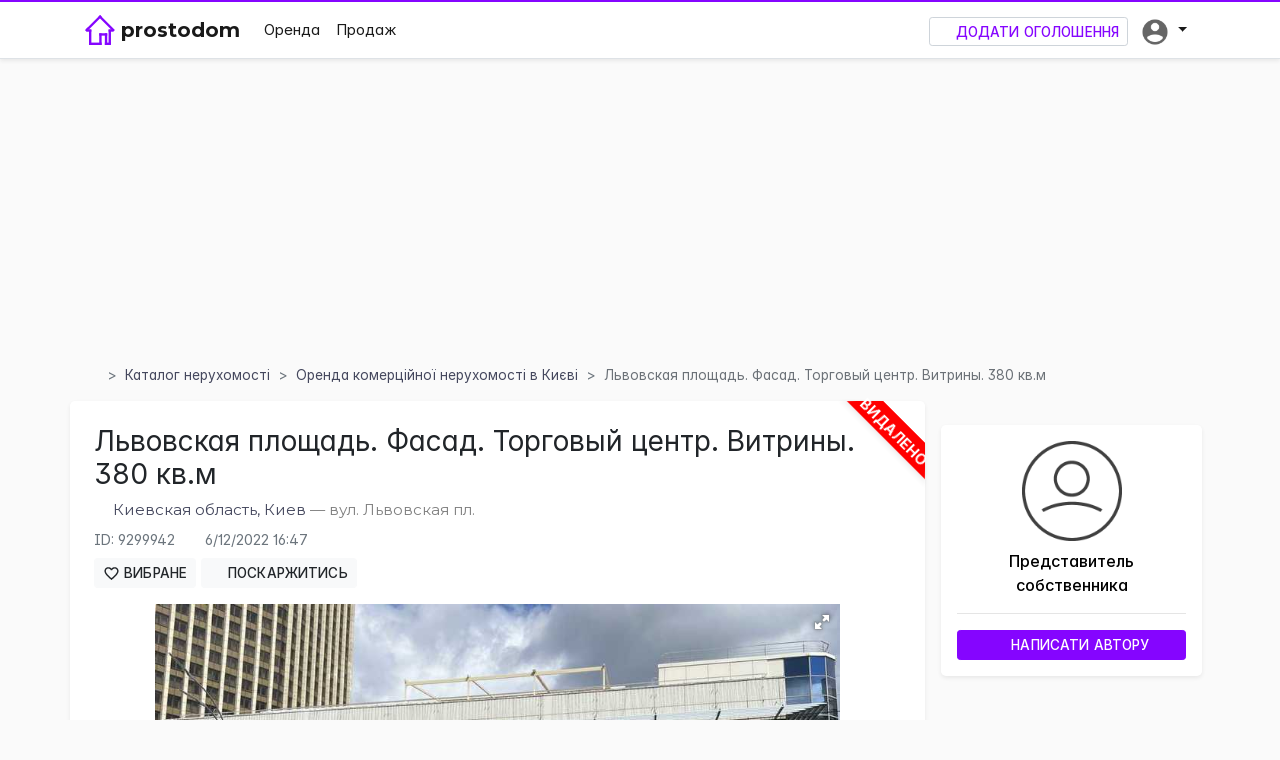

--- FILE ---
content_type: text/html; charset=utf-8
request_url: https://prostodom.ua/sdam_commerchescaya_kiev/lvovskaya-ploshad-fasad-torgovyy-centr-vitriny-380-kvm_9299942
body_size: 18107
content:
<!DOCTYPE html>
<html lang="uk" class="h-100">
<head>
    <meta http-equiv="Content-Type" content="text/html; charset=utf-8" />
    <meta name="description" content="Торговый центр
Отличная визуальная доступность
Высота потолка 4 м
Возможность размещения наружной рекламы
Просматривается со всех частей Львовской площади
Фасад
2 этаж
Витрины
380 кв. м
Бо">
    <meta name="keywords" content="Львовская площадь. Фасад. Торговый центр. Витрины. 380 кв.м">
    <meta name="author" content="Простодом">
    <meta name="copyright" content="Простодом">
    <meta name="abstract" content="Портал Простодом" />
    <meta name="subject" content="Портал нерухомості Простодом">
    <meta name="google-site-verification" content="g_66XGoRXc5ZYI-XfFYnGbb0VXBm3Aq_fviGAlJWTj0" />
    <meta name="msvalidate.01" content="644387D4593F0D782EB1C93199024C23" />
    <meta name="yandex-verification" content="319e48384d28d9e7" />
    <link rel="shortcut icon" href="/favicon.ico" type="image/x-icon">
    <link rel="icon" href="/favicon.ico" type="image/x-icon">
    <meta name="mobile-web-app-capable" content="yes">
    <meta name="format-detection" content="telephone=yes">
    <meta name="application-name" content="Prostodom.ua">
    <meta name="apple-mobile-web-app-capable" content="yes">
    <meta name="apple-mobile-web-app-status-bar-style" content="white">
    <meta name="apple-mobile-web-app-title" content="Prostodom.ua">
    <link rel="apple-touch-icon" href="/favicon.ico">
    <meta name="MobileOptimized" content="width" />
    <meta name="HandheldFriendly" content="true" />
    <meta name="msapplication-TileImage" content="/favicon.ico">
    <meta name="msapplication-TileColor" content="white">
    <meta name="theme-color" content="white">
    <meta name="viewport" content="width=device-width, initial-scale=1">
    <!-- Open Graph -->
    <meta property="og:title" content="Львовская площадь. Фасад. Торговый центр. Витрины. 380 кв.м" />
    <meta property="og:description" content="Торговый центр
Отличная визуальная доступность
Высота потолка 4 м
Возможность размещения наружной рекламы
Просматривается со всех частей Львовской площади
Фасад
2 этаж
Витрины
380 кв. м
Бо" />
    <meta property="og:type" content="article" />
    <meta property="og:locale" content="uk_UA" />
    <meta property="og:site_name" content="Prostodom.ua" />
    <meta property="og:image" content="/favicon.ico" />
    <meta http-equiv="X-UA-Compatible" content="IE=Edge">

    <link href="https://rsms.me/inter/inter.css" rel="stylesheet">
    <link href="https://fonts.googleapis.com/css?family=Montserrat:400,500,600,700&display=swap&subset=cyrillic-ext" rel="stylesheet">
    <link href="/Content/bootstrapselect?v=IN9UBVTvPbX25dsU-tzSluirpmfKF33-zAgXPTWjYNY1" rel="stylesheet"/>

    
    <meta name="robots" content="index, follow">

    <title>Львовская площадь. Фасад. Торговый центр. Витрины. 380 кв.м</title>
    
    <link href="/Content/catalogsite?v=F1Glu4_Qh51tESg9xCbTae1AUkxurDKmkOm7GMYhQqM1" rel="stylesheet"/>
<link href="/Content/fotorama?v=t_wDyeGavpGMey_8p9vxIMNbU7q1jHm4lgEpUZw0Ago1" rel="stylesheet"/>
<link href="/Content/leaflet?v=meTiTxORwoEsDi6HaoATZikASJ4Q3zOqOmYdW5pLwnQ1" rel="stylesheet"/>


    
    <script src="/bundles/img-load?v=SM502ySFriU7lsDggIdZNl_Cm_V0_CL1n9yNJy5YcQA1"></script>


    <!-- Global site tag (gtag.js) - Google Analytics -->
    <script async src="https://www.googletagmanager.com/gtag/js?id=UA-96832721-1"></script>
    <script>
        window.dataLayer = window.dataLayer || [];
        function gtag() { dataLayer.push(arguments); }
        gtag('js', new Date());
        gtag('config', 'UA-96832721-1');
    </script>
    <!-- AutoAd -->
    <script data-ad-client="ca-pub-8921537577537659" async src="https://pagead2.googlesyndication.com/pagead/js/adsbygoogle.js"></script>
</head>
<body class="d-flex flex-column h-100">
    
    
    <script async defer>
        window.fbAsyncInit = function () {
            FB.init({
                appId: '1399067693543710',
                xfbml: true,
                version: 'v2.10'
            });
            FB.AppEvents.logPageView();
        };
    </script>
    <script async defer src="https://connect.facebook.net/ru_RU/sdk.js"></script>

    <div class="navbar navbar-expand-md fixed-top navbar-light bg-white border-bottom border-top-main shadow-sm">
        <div class="container">
            <div class="replaceImg">
                <a class="navbar-brand mr-0 mr-md-3" href="/">
                    <img src="/Content/Images/logo-filled.svg" width="30" height="30" class="d-inline-block align-top" alt="Простодом" title="Простодом" />
                    <img src="/Content/Images/logo.svg" width="30" height="30" class="d-inline-block align-top" alt="Простодом" title="Простодом" />
                    <div class="navbar-title montserrat font-weight-bold" title="На головну">prostodom</div>
                </a>
            </div>
            <button class="navbar-toggler" type="button" data-toggle="collapse" data-target="#navbarCollapse" aria-controls="navbarCollapse" aria-expanded="false" aria-label="Toggle navigation" style="margin-left:0px;">
                <span class="navbar-toggler-icon"></span>
            </button>
            <div class="navbar-collapse collapse" id="navbarCollapse">
                
                <ul class="navbar-nav text-dark flex-grow-1">
                    <li class="nav-item">
                        <a href="/zdam_nerukhomist" class="nav-link active">Оренда</a>
                    </li>
                    <li class="nav-item">
                        <a href="/prodam_nerukhomist" class="nav-link active">Продаж</a>
                    </li>
                </ul>
                <ul class="nav navbar-nav navbar-right text-dark" id="userProfileDropdown">
                    


<li class="nav-item d-none d-lg-block">
    <a class="btn btn-sm btn-outline-primary addObjectButton mt-1 mr-md-1" href="/Catalog/Create" rel="nofollow"><i class="iconify" data-icon="mdi:plus"></i> Додати оголошення</a>
</li>
<li class="dropdown nav-item active ">
    <a class="nav-link dropdown-toggle nav-toggle" data-toggle="dropdown" href="#" role="button" aria-haspopup="true" aria-expanded="false">
        <span class="d-inline-block d-sm-inline-block d-lg-none">Особистий кабінет</span>
        <div class="d-none d-lg-inline-block">
                <img src="/Content/Images/no-photo-header.png" height="30" title="Особистий кабінет" />
            <span id="unread-dot" class="dot d-none" title="У Вас є непрочитане повідомлення">&bull;</span>
        </div>
    </a>
    <ul class="dropdown-menu dropdown-menu-right" style="margin-left: -15px;">
            <li>
                <a class="dropdown-item addObjectButton mainColor" href="/Catalog/Create" rel="nofollow"><i class="iconify" data-icon="mdi:plus"></i> Додати оголошення</a>
            </li>
            <li><div class="dropdown-divider"></div></li>
            <li><a href="/NewProfile/Bookmarks" rel="nofollow" class="dropdown-item"><i class="iconify" data-icon="mdi:heart-outline"></i> Вибране</a></li>
            <li><div class="dropdown-divider"></div></li>
            <li><a href="/Account/Register" class="dropdown-item" rel="nofollow"><i class="iconify" data-icon="mdi:account-plus-outline"></i> Реєстрація</a></li>
            <li><a href="/Account/Login" class="dropdown-item" rel="nofollow" id="loginLink"><i class="iconify" data-icon="mdi:login-variant"></i> Вхід</a></li>
    </ul>
</li>




                </ul>
            </div>
        </div>
    </div>

    
    <div class="container-fluid header px-0">
        <div class="row no-gutters">
            <div class="col-12 ">
                
        <div class="container">
            <!-- adaptive_for_details -->
            
            <ins class="adsbygoogle adslot_height_mobile_top_details"
                 style="display:block"
                 data-ad-client="ca-pub-8921537577537659"
                 data-ad-slot="4584000396"
                 data-ad-format="auto"
                 data-full-width-responsive="true"></ins>
            <script>
                (adsbygoogle = window.adsbygoogle || []).push({});
            </script>
        </div>
    
            </div>
        </div>
    </div>

    <div class="container flex-shrink-0 pb-4">
        <div class="row">
            
            
    <div class="col-12">
        <nav aria-label="breadcrumb" class="mt-1">
            <ol class="breadcrumb my-1 px-0">
                <li class="breadcrumb-item"><a href="/" title="Prostodom.ua"><i class="iconify" data-icon="mdi:home-outline"></i></a></li>
                <li class="breadcrumb-item"><a href="/sdam" title="Каталог нерухомості">Каталог нерухомості</a></li>
                <li class="breadcrumb-item"><a href="/sdam_commerchescaya_kiev" title="Сдам в аренду Коммерческую недвижимость в Киеве" alt="Сдам в аренду Коммерческую недвижимость в Киеве">Оренда комерційної нерухомості в Києві</a></li>
                <li class="breadcrumb-item active" aria-current="page" style="word-break: break-word;">Львовская площадь. Фасад. Торговый центр. Витрины. 380 кв.м</li>
            </ol>
        </nav>
    </div>

            <script src="/bundles/bstseljq?v=J4DgPoPb6NwHgsGBrl87oBf0_3G8C3islWmZ4Oe7S9Y1"></script>


            
            <div class="col-lg-9 col-12">
                




<script async src="https://pagead2.googlesyndication.com/pagead/js/adsbygoogle.js?client=ca-pub-8921537577537659"
        crossorigin="anonymous"></script>







<div class="row">
    <div class="col-sm-12 whiteRounded p-3 shadow-sm">
        <div class="d-none d-lg-block">
                <div class="catalog_del">
                    <div class="catalog_prem_text" style="font-weight:bold" title="Дане оголошення видалено">ВИДАЛЕНО</div>
                </div>
        </div>
        
        <div class="col-md-12 px-0 px-md-2 pt-sm-2">
            <h1 class="pr-lg-4 h1-like-h3" style="word-break: break-word;">
                Львовская площадь. Фасад. Торговый центр. Витрины. 380 кв.м
            </h1>
            <div style="color:gray;font-size:0.95em;" class="montserrat">
                <i class="iconify" data-icon="mdi:map-marker-outline" title="Адреса об'єкта"></i>
                <a href="/sdam_commerchescaya_kiev" title="Сдам в аренду Коммерческую недвижимость в Киеве">Киевская область, Киев</a>
                     &mdash; 
                        вул.
Львовская пл.            </div>
        </div>
        <div class="col-12 px-0 pl-md-2">
            <table class="text-muted" style="color:gray;font-size:0.9em;">
                <tr>
                    <td class="py-2 pl-0 pr-2" title="ID оголошення">ID: 9299942</td>
                    <td class="p-2" title="Оновлено"><i class="iconify" data-icon="mdi:twitter-retweet"></i>6/12/2022 16:47</td>
                    
                </tr>
            </table>
            <div class="boldFont600 font18 mb-1">
                    <a href="#" title="Вибране" aria-label="Вибране" onclick="addToSession(9299942)" class="btn btn-sm btn-light mb-1" id="bookmark_9299942">
                        <svg viewBox="0 0 24 24" class="svg-fav favIcon">
                            <path d="M12.1,18.55L12,18.65L11.89,18.55C7.14,14.24 4,11.39 4,8.5C4,6.5 5.5,5 7.5,5C9.04,5 10.54,6 11.07,7.36H12.93C13.46,6 14.96,5 16.5,5C18.5,5 20,6.5 20,8.5C20,11.39 16.86,14.24 12.1,18.55M16.5,3C14.76,3 13.09,3.81 12,5.08C10.91,3.81 9.24,3 7.5,3C4.42,3 2,5.41 2,8.5C2,12.27 5.4,15.36 10.55,20.03L12,21.35L13.45,20.03C18.6,15.36 22,12.27 22,8.5C22,5.41 19.58,3 16.5,3Z" />
                        </svg> Вибране
                    </a>
                <a href="#" title="Поскаржитись" id="showComplaintModal" class="btn btn-sm btn-light mb-1" data-toggle="modal" data-target="#sendComplaintModalLabel">
                    <i class="iconify" data-icon="mdi:alert-outline"></i> Поскаржитись
                </a>

                <div class="modal fade" id="sendComplaintModalLabel" tabindex="-1" role="dialog" aria-labelledby="sendComplaintModalLabel" aria-hidden="true">
                    <div class="modal-dialog" role="document">
                        <div class="modal-content">
                            <div class="modal-header">
                                <h5 class="modal-title" id="sendComplaintModalLabel">Скарга</h5>
                                <button type="button" class="close" data-dismiss="modal" aria-label="Close">
                                    <span aria-hidden="true">&times;</span>
                                </button>
                            </div>
                            <div class="modal-body">
                                <div class="form-group">
                                    <div class="row">
                                        <label class="control-label col-sm-4 pt-0">Тип скарги</label>
                                        <div class="col-sm-8">
                                                <div class="custom-control custom-radio form-check">
                                                    <input type="radio" name="complaints" id="complaintType_1" value="1" class="custom-control-input">
                                                    <label class="custom-control-label" for="complaintType_1">Шахрайство</label>
                                                </div>
                                                <div class="custom-control custom-radio form-check">
                                                    <input type="radio" name="complaints" id="complaintType_2" value="2" class="custom-control-input">
                                                    <label class="custom-control-label" for="complaintType_2">Вже не актуально</label>
                                                </div>
                                                <div class="custom-control custom-radio form-check">
                                                    <input type="radio" name="complaints" id="complaintType_3" value="3" class="custom-control-input">
                                                    <label class="custom-control-label" for="complaintType_3">Вартість вказана неправильно</label>
                                                </div>
                                                <div class="custom-control custom-radio form-check">
                                                    <input type="radio" name="complaints" id="complaintType_4" value="4" class="custom-control-input">
                                                    <label class="custom-control-label" for="complaintType_4">Не актуальні фото</label>
                                                </div>
                                                <div class="custom-control custom-radio form-check">
                                                    <input type="radio" name="complaints" id="complaintType_5" value="5" class="custom-control-input">
                                                    <label class="custom-control-label" for="complaintType_5">Інше</label>
                                                </div>
                                        </div>
                                    </div>
                                </div>
                                <div class="form-group">
                                    <label for="form_text" class="control-label">Текст скарги:</label>
                                    <textarea class="form-control" id="complaintText" name="complaintText" placeholder="Введіть текст..." rows="7" style="resize:none; max-width:600px" required></textarea>
                                </div>
                            </div>
                            <div class="modal-footer">
                                <button role="button" class="btn btn-link" data-dismiss="modal">Відміна</button>
                                <a class="btn btn-primary" href="#" onclick="addComplaint(9299942)" id="complaintBtn" name="complaintBtn">
                                    Надіслати
                                </a>
                            </div>
                        </div>
                    </div>
                </div>
            </div>
        </div>

        
        <div class="offset-sm-1 col-sm-10 pt-md-2" id="slider">
            <div class="row">
                <!-- Add images to <div class="fotorama"></div> -->
                <div class="fotorama" data-allowfullscreen="true" data-nav="thumbs" data-transition="slide" data-loop="true" data-keyboard="true" data-swipe="true" data-trackpad="true" data-click="true">
                                <a href="https://i8.prostodomimages.com.ua/images/d/46d/900x600_50a95e53920283882ff3babd58a6b8f7.jpg?r=639044857320413533" data-thumb="https://i8.prostodomimages.com.ua/images/d/46d/298x205_50a95e53920283882ff3babd58a6b8f7.jpg?r=639044857320413533" onerror='imgError(this)'></a>
                                <a href="https://i8.prostodomimages.com.ua/images/c/99c/900x600_30113a8ebe6fea6a62e73530ccf8ff7f.jpg?r=639044857320413533" data-thumb="https://i8.prostodomimages.com.ua/images/c/99c/298x205_30113a8ebe6fea6a62e73530ccf8ff7f.jpg?r=639044857320413533" onerror='imgError(this)'></a>
                                <a href="https://i8.prostodomimages.com.ua/images/3/0a3/900x600_4f35c2103f39e8b5e350b636f55fd20d.jpg?r=639044857320413533" data-thumb="https://i8.prostodomimages.com.ua/images/3/0a3/298x205_4f35c2103f39e8b5e350b636f55fd20d.jpg?r=639044857320413533" onerror='imgError(this)'></a>
                                <a href="https://i8.prostodomimages.com.ua/images/7/377/900x600_2c327dd7d3d3fffa487ebaa5176f9061.jpg?r=639044857320413533" data-thumb="https://i8.prostodomimages.com.ua/images/7/377/298x205_2c327dd7d3d3fffa487ebaa5176f9061.jpg?r=639044857320413533" onerror='imgError(this)'></a>
                                <a href="https://i8.prostodomimages.com.ua/images/5/b05/900x600_ec453175340b8f0955214a6ebd072748.jpg?r=639044857320413533" data-thumb="https://i8.prostodomimages.com.ua/images/5/b05/298x205_ec453175340b8f0955214a6ebd072748.jpg?r=639044857320413533" onerror='imgError(this)'></a>
                </div>
            </div>
        </div>

        
        <div class="col-sm-12 px-1 px-md-2 col-md-auto mt-3">
                <div class="boldFont600 text-black-70">
                    15
                    <span>$</span>

                </div>
                <h2 class="d-inline-block">
                    600 <span>грн.</span>
                </h2>
                            <span class="deleted_text d-inline-block d-lg-none" title="Дане оголошення ВИДАЛЕНО" style="vertical-align: super;"></span>

            <div class="mb-2" style="font-size:0.8em;">
                <b class="text-black-50">
                    <span>Комісійні</span>:
                        <span style="color:#30bc2d;">Без комісії</span>
                </b>
            </div>
        </div>
        <div class="container">
            <div class="row">
                                                    <div class="col-4 col-md-auto pr-4 py-2 text-center">
                        <p class="boldFont600 font18 mb-1">
                            380 м<sup>2</sup>
                        </p>
                        <span class="text-muted">Загальна</span>
                    </div>
                                    <div class="col-4 col-md-auto pr-3 py-2 text-center">
                        <p class="boldFont600 font18 mb-1">
2 з 
                            3                        </p>
                        <span class="text-muted">Поверх</span>
                    </div>
            </div>
        </div>


        
        <div class="px-md-2">
            <div class="description mt-3 mb-3">
                <div class="description">Торговый центр</div><div class="description">Отличная визуальная доступность</div><div class="description">Высота потолка 4 м</div><div class="description">Возможность размещения наружной рекламы</div><div class="description">Просматривается со всех частей Львовской площади</div><div class="description">Фасад</div><div class="description">2 этаж</div><div class="description">Витрины</div><div class="description">380 кв.м</div><div class="description">Большие кабинеты (можно сделать опен-спейс, перегородки гипспокартон)</div><div class="description">Шоу-рум/представительство/офис</div><div class="description">Современный ремонт</div><div class="description"></div><div class="description">Цена: 20 дол/кв.м, торг</div><div class="description">Арендатор комиссионные не платит</div>
            </div>
            
            <div>
                <div class="fb-like" data-href="https://prostodom.ua/sdam_commerchescaya_kiev/lvovskaya-ploshad-fasad-torgovyy-centr-vitriny-380-kvm_9299942" data-layout="button" data-action="like" data-size="large" data-show-faces="true" data-share="true"></div>
                <div class="fb-save d-none d-sm-inline-block" data-uri="https://prostodom.ua/sdam_commerchescaya_kiev/lvovskaya-ploshad-fasad-torgovyy-centr-vitriny-380-kvm_9299942/" data-size="large"></div>
            </div>

            <div class="modal fade" id="sendMessageModal" tabindex="-1" role="dialog" aria-labelledby="sendMessageModalLabel" aria-hidden="true">
                <div class="modal-dialog" role="document">
                    <div class="modal-content">
<form action="/TestSendNotifications" id="SendNotForm" method="post" name="SendNotForm">                            <div class="modal-header">
                                <h5 class="modal-title" id="sendMessageModalLabel">Повідомлення</h5>
                                <button type="button" class="close" data-dismiss="modal" aria-label="Close">
                                    <span aria-hidden="true">&times;</span>
                                </button>
                            </div>
                            <div class="modal-body">
                                    <div class="form-group">
                                        <label for="form_email" class="col-form-label">Email:</label>
                                        <input type="email" class="form-control" placeholder="Введіть пошту..." id="email" name="email" style="max-width: none;" required>
                                    </div>
                                <input id="receiverid" name="receiverid" value="24065248" hidden>
                                <input id="objectid" name="objectid" value="9299942" hidden>
                                <input id="prevUrl" name="prevUrl" value="/sdam_commerchescaya_kiev/lvovskaya-ploshad-fasad-torgovyy-centr-vitriny-380-kvm_9299942" hidden>
                                <div class="form-group">

                                    <label for="form_text" class="col-form-label">Текст:</label>
                                    <textarea class="form-control" id="message" name="message" placeholder="Введіть текст..." rows="7" style="resize:none; max-width:600px" required></textarea>
                                </div>
                                <div class="form-group d-flex justify-content-center">
                                    <style>
                                        div.g-recaptcha {
                                            margin-top: 15px;
                                            transform-origin: 0 0;
                                            -webkit-transform-origin: 0 0;
                                        }
                                    </style>
                                    <div class="g-recaptcha" data-sitekey="6LfBoikUAAAAAMbTMdeJwTfvAqX4HJgp-vfEZpoP"></div>
                                </div>
                            </div>
                            <div class="modal-footer">
                                <button type="button" class="btn btn-link" data-dismiss="modal">Відміна</button>
                                <button type="button" class="btn btn-primary" onclick="sendMss()">
                                    Надіслати
                                </button>
                            </div>
</form>                    </div>
                </div>
            </div>
        </div>
    </div>
</div>


<div class="row my-3 whiteRounded px-2 pt-2 shadow-sm d-md-none">
        <div class="text-center col-3">
            <a href="/Agents/id24065248" title="Об'єкти користувача - Представитель собственника" alt="Об'єкти користувача - Представитель собственника" rel="nofollow">
                <img height="50" src="/Content/Images/no-photo.png" />
            </a>
        </div>
    <div class="col-9 mediumFont">
        <a href="/Agents/id24065248" title="Об'єкти користувача - Представитель собственника" alt="Об'єкти користувача - Представитель собственника" rel="nofollow">
            Представитель собственника
        </a>
        <div>
            
        </div>
    </div>
    <div class="col-12 text-center">
        <hr class="my-2" />
        <button type="button" class="btn btn btn-primary mb-2" data-toggle="modal" data-target="#sendMessageModal">
            <span class="iconify" data-icon="mdi:email-outline"></span> Написати автору
        </button>
    </div>
</div>


    <div class="row mt-3">
        <div class="col-sm-12 whiteRounded p-3 shadow-sm">

            <h3>Що поруч?</h3>
            <div class="col-md-9">
                <div id="osm-map"></div>
            </div>
        </div>
    </div>

    <div class="row mt-2">
        <div class="col-sm-12 whiteRounded p-3 shadow-sm">
            <h3>
                Інфраструктура
            </h3>
            <div id="finalLoadInf">
                <span class="mediumFont"><span class="iconify mainColor" data-icon="mdi:subway-variant"></span> Найближче метро:</span><ol><li>Золоті ворота (902 метрів)</li><li>Університет (1,176 метрів)</li><li>Театральна (1,342 метрів)</li></ol><span class="mediumFont"><text class="mainColor">&bull; </text>Найближча автобусна зупинка:</span> Львівська площа (75 метрів)<br/><span class="mediumFont"><text class="mainColor">&bull; </text>Школи:</span><ol><li>155 (204 метрів)</li><li>Спеціалізована школа №49 (256 метрів)</li><li>№138 (436 метрів)</li></ol><span class="mediumFont"><text class="mainColor">&bull; </text>Госпіталі:</span><ol><li>Институт травматологии и ортопедии НАМН Украины (568 метрів)</li><li>Родинне джерело (605 метрів)</li><li>Больница водников (607 метрів)</li></ol><span class="mediumFont"><text class="mainColor">&bull; </text>Поштові відділення:</span><ol><li>Нова Пошта №198 (103 метрів)</li><li>Нова Пошта №72 (302 метрів)</li><li>Київ 54 (723 метрів)</li></ol><span class="mediumFont"><text class="mainColor">&bull; </text>Банки:</span><ol><li>Фінрост Банк (149 метрів)</li><li>АТ "Укрінбанк" Головний офіс (210 метрів)</li><li>Місто Банк (258 метрів)</li></ol><span class="mediumFont"><text class="mainColor">&bull; </text>Клініки:</span><ol><li>Київська обласна поліклініка №2 (260 метрів)</li><li>Альфа-Вита (288 метрів)</li><li>Стоматологическая поликлиника #2 Шевченковчкого района (480 метрів)</li></ol><span class="mediumFont"><text class="mainColor">&bull; </text>Поліцейські управління:</span><ol><li>Дільничний пункт поліції (811 метрів)</li><li>ГУ НП в Київській області (950 метрів)</li></ol><span class="mediumFont"><text class="mainColor">&bull; </text>Стоматології:</span><ol><li>Немецкая стоматология (386 метрів)</li><li>Твій Стоматолог (714 метрів)</li><li>Антіпа (773 метрів)</li></ol><span class="mediumFont"><text class="mainColor">&bull; </text>Університет:</span> Національна академія образотворчого мистецтва і архітектури (486 метрів)<br/><span class="mediumFont"><text class="mainColor">&bull; </text>Бібліотеки:</span><ol><li>Бібліотека імені О. Шварцмана (420 метрів)</li><li>Бібліотека ім. А. Міцкевича (683 метрів)</li><li>bOtaN (763 метрів)</li></ol><span class="mediumFont"><text class="mainColor">&bull; </text>Громадські центри:</span><ol><li>капкан (637 метрів)</li><li>K.Point (879 метрів)</li></ol><span class="mediumFont"><text class="mainColor">&bull; </text>Нічні клуби:</span><ol><li>Atlas (650 метрів)</li><li>56 (807 метрів)</li><li>Ажур (912 метрів)</li></ol><span class="mediumFont"><text class="mainColor">&bull; </text>Суд:</span> Суд Шевченківського району м.Києва (181 метрів)<br/><span class="mediumFont"><text class="mainColor">&bull; </text>Кінотеатр:</span> Ліра (161 метрів)<br/><span class="mediumFont"><text class="mainColor">&bull; </text>Театри:</span><ol><li>Чёрный квадрат (50 метрів)</li><li>Актор (148 метрів)</li><li>Сузір''я (604 метрів)</li></ol><span class="mediumFont"><text class="mainColor">&bull; </text>Арт центри:</span><ol><li>A-house (501 метрів)</li><li>Центр Леся Курбаса (835 метрів)</li><li>Галерея 36 (927 метрів)</li></ol><span class="mediumFont"><text class="mainColor">&bull; </text>Посольства:</span><ol><li>Посольство Франції (189 метрів)</li><li>Посольство Чеської республіки (261 метрів)</li><li>Посольство Словаччини (277 метрів)</li></ol><span class="mediumFont"><text class="mainColor">&bull; </text>Цвинтар:</span> Склеп (955 метрів)<br/><span class="mediumFont"><text class="mainColor">&bull; </text>Казино:</span> В мережи (857 метрів)<br/><span class="mediumFont"><text class="mainColor">&bull; </text>Найближчі ресторани:</span><ol><li>Кофебас (9 метрів)</li><li>Ла Куполь (59 метрів)</li><li>Галерея смаку (79 метрів)</li><li>Жовток (81 метрів)</li><li>Жеимок (83 метрів)</li></ol><span class="mediumFont"><text class="mainColor">&bull; </text>Найближчі магазини:</span><ol><li>квіти від "Норіти" (57 метрів)</li><li>C True Vapor (116 метрів)</li><li>ярмарка (127 метрів)</li><li>Лотерея (134 метрів)</li><li>Цифра (143 метрів)</li></ol>
            </div>
        </div>
    </div>

        <div class="row mt-3">
            <div class="col-12 whiteRounded p-3 shadow-sm d-block">
                <h3 class="mb-md-3">Рекомендовані об'єкти</h3>
                <div class="row">
                        <div class="col-sm-6 col-md-3">
                            <div class="d-block d-sm-none">
                                <hr />
                            </div>
                            <div class="panel-heading">
                                    <div class="catalog_fav_upper" title="Вибране">
                                        <a href="#" onclick="addToSession(9362338)" name="sessionMark" class="btn-link-white btn-link-fav stretched-link" id="bookmark_9362338" onload="loadMark(9362338);">
                                            <svg viewBox="0 0 24 24" class="svg-fav">
                                                <path d="M12.1,18.55L12,18.65L11.89,18.55C7.14,14.24 4,11.39 4,8.5C4,6.5 5.5,5 7.5,5C9.04,5 10.54,6 11.07,7.36H12.93C13.46,6 14.96,5 16.5,5C18.5,5 20,6.5 20,8.5C20,11.39 16.86,14.24 12.1,18.55M16.5,3C14.76,3 13.09,3.81 12,5.08C10.91,3.81 9.24,3 7.5,3C4.42,3 2,5.41 2,8.5C2,12.27 5.4,15.36 10.55,20.03L12,21.35L13.45,20.03C18.6,15.36 22,12.27 22,8.5C22,5.41 19.58,3 16.5,3Z" />
                                            </svg>
                                        </a>
                                    </div>
                                <a class="objLink" href="/prodam_budynok_kyiv-petropavlivska-borshchahivka/prodazh-4-k-budynok-kyyevo-svyatoshynskyy-petropavlivska-borshchahivka-120000--_9362338" title="продаж 4-к будинок Києво-Святошинський, Петропавлівська Борщагівка, 120000 $" rel="nofollow">
                                            <img src="https://i8.prostodomimages.com.ua/images/0/570/298x205_9ebe2740e85020bf38e0d33dc8c46406.jpg" alt="продаж 4-к будинок Києво-Святошинський, Петропавлівська Борщагівка, 120000 $" onerror='imgError(this)' class="img-fluid" />
                                </a>
                            </div>
                            <a class="objLink" href="/prodam_budynok_kyiv-petropavlivska-borshchahivka/prodazh-4-k-budynok-kyyevo-svyatoshynskyy-petropavlivska-borshchahivka-120000--_9362338" title="продаж 4-к будинок Києво-Святошинський, Петропавлівська Борщагівка, 120000 $" rel="nofollow">
                                <div class="smallerText">
                                    <h5 class="mt-2">120,000 USD</h5>
                                    <div class="text-dark two-lines-overflow">
                                        Київська область, Київ, Петропавлівська Борщагівка

                                    </div>
                                    <div class="row text-black-70 mt-2">
                                            <div class="col-auto" title="Кімнат"><i class="iconify mr-1" data-icon="mdi:floor-plan"></i>4-кімн.</div>
                                                                                    <div class="col-auto" title="Площа">
                                                <i class="iconify mr-1" data-icon="mdi:ruler-square" data-flip="vertical"></i>120 м<sup>2</sup>
                                            </div>
                                    </div>
                                </div>

                            </a>
                        </div>
                        <div class="col-sm-6 col-md-3">
                            <div class="d-block d-sm-none">
                                <hr />
                            </div>
                            <div class="panel-heading">
                                    <div class="catalog_fav_upper" title="Вибране">
                                        <a href="#" onclick="addToSession(9362334)" name="sessionMark" class="btn-link-white btn-link-fav stretched-link" id="bookmark_9362334" onload="loadMark(9362334);">
                                            <svg viewBox="0 0 24 24" class="svg-fav">
                                                <path d="M12.1,18.55L12,18.65L11.89,18.55C7.14,14.24 4,11.39 4,8.5C4,6.5 5.5,5 7.5,5C9.04,5 10.54,6 11.07,7.36H12.93C13.46,6 14.96,5 16.5,5C18.5,5 20,6.5 20,8.5C20,11.39 16.86,14.24 12.1,18.55M16.5,3C14.76,3 13.09,3.81 12,5.08C10.91,3.81 9.24,3 7.5,3C4.42,3 2,5.41 2,8.5C2,12.27 5.4,15.36 10.55,20.03L12,21.35L13.45,20.03C18.6,15.36 22,12.27 22,8.5C22,5.41 19.58,3 16.5,3Z" />
                                            </svg>
                                        </a>
                                    </div>
                                <a class="objLink" href="/zdam_budynok_kyivska-oblast/dovhostrokova-orenda-3-k-budynok-kyyevo-svyatoshynskyy-khodosivka-14000-hrn-mis_9362334" title="довгострокова оренда 3-к будинок Києво-Святошинський, Ходосівка, 14000 грн./міс." rel="nofollow">
                                            <img src="https://i8.prostodomimages.com.ua/images/1/1e1/298x205_5971fc2ab7d2d1826f6b8443b961e8cf.jpg" alt="довгострокова оренда 3-к будинок Києво-Святошинський, Ходосівка, 14000 грн./міс." onerror='imgError(this)' class="img-fluid" />
                                </a>
                            </div>
                            <a class="objLink" href="/zdam_budynok_kyivska-oblast/dovhostrokova-orenda-3-k-budynok-kyyevo-svyatoshynskyy-khodosivka-14000-hrn-mis_9362334" title="довгострокова оренда 3-к будинок Києво-Святошинський, Ходосівка, 14000 грн./міс." rel="nofollow">
                                <div class="smallerText">
                                    <h5 class="mt-2">14,000 UAH</h5>
                                    <div class="text-dark two-lines-overflow">
                                        Київська область

                                    </div>
                                    <div class="row text-black-70 mt-2">
                                            <div class="col-auto" title="Кімнат"><i class="iconify mr-1" data-icon="mdi:floor-plan"></i>3-кімн.</div>
                                                                                    <div class="col-auto" title="Площа">
                                                <i class="iconify mr-1" data-icon="mdi:ruler-square" data-flip="vertical"></i>120 м<sup>2</sup>
                                            </div>
                                    </div>
                                </div>

                            </a>
                        </div>
                        <div class="col-sm-6 col-md-3">
                            <div class="d-block d-sm-none">
                                <hr />
                            </div>
                            <div class="panel-heading">
                                    <div class="catalog_fav_upper" title="Вибране">
                                        <a href="#" onclick="addToSession(9341771)" name="sessionMark" class="btn-link-white btn-link-fav stretched-link" id="bookmark_9341771" onload="loadMark(9341771);">
                                            <svg viewBox="0 0 24 24" class="svg-fav">
                                                <path d="M12.1,18.55L12,18.65L11.89,18.55C7.14,14.24 4,11.39 4,8.5C4,6.5 5.5,5 7.5,5C9.04,5 10.54,6 11.07,7.36H12.93C13.46,6 14.96,5 16.5,5C18.5,5 20,6.5 20,8.5C20,11.39 16.86,14.24 12.1,18.55M16.5,3C14.76,3 13.09,3.81 12,5.08C10.91,3.81 9.24,3 7.5,3C4.42,3 2,5.41 2,8.5C2,12.27 5.4,15.36 10.55,20.03L12,21.35L13.45,20.03C18.6,15.36 22,12.27 22,8.5C22,5.41 19.58,3 16.5,3Z" />
                                            </svg>
                                        </a>
                                    </div>
                                <a class="objLink" href="/zdam_kvartyru_kyiv/dovhostrokova-orenda-3-k-kvartyra-kyiv-shevchenkivskyy-1000---mis_9341771" title="довгострокова оренда 3-к квартира Київ, Шевченківський, 1000 $/міс." rel="nofollow">
                                            <img src="https://i8.prostodomimages.com.ua/images/2/662/298x205_b588d61601145a637bb4a51b6dd4d796.jpg" alt="довгострокова оренда 3-к квартира Київ, Шевченківський, 1000 $/міс." onerror='imgError(this)' class="img-fluid" />
                                </a>
                            </div>
                            <a class="objLink" href="/zdam_kvartyru_kyiv/dovhostrokova-orenda-3-k-kvartyra-kyiv-shevchenkivskyy-1000---mis_9341771" title="довгострокова оренда 3-к квартира Київ, Шевченківський, 1000 $/міс." rel="nofollow">
                                <div class="smallerText">
                                    <h5 class="mt-2">1,000 USD</h5>
                                    <div class="text-dark two-lines-overflow">
                                        Київська область, Київ

                                    </div>
                                    <div class="row text-black-70 mt-2">
                                            <div class="col-auto" title="Кімнат"><i class="iconify mr-1" data-icon="mdi:floor-plan"></i>3-кімн.</div>
                                                                                    <div class="col-auto" title="Площа">
                                                <i class="iconify mr-1" data-icon="mdi:ruler-square" data-flip="vertical"></i>53 м<sup>2</sup>
                                            </div>
                                    </div>
                                </div>

                            </a>
                        </div>
                        <div class="col-sm-6 col-md-3">
                            <div class="d-block d-sm-none">
                                <hr />
                            </div>
                            <div class="panel-heading">
                                    <div class="catalog_fav_upper" title="Вибране">
                                        <a href="#" onclick="addToSession(9313791)" name="sessionMark" class="btn-link-white btn-link-fav stretched-link" id="bookmark_9313791" onload="loadMark(9313791);">
                                            <svg viewBox="0 0 24 24" class="svg-fav">
                                                <path d="M12.1,18.55L12,18.65L11.89,18.55C7.14,14.24 4,11.39 4,8.5C4,6.5 5.5,5 7.5,5C9.04,5 10.54,6 11.07,7.36H12.93C13.46,6 14.96,5 16.5,5C18.5,5 20,6.5 20,8.5C20,11.39 16.86,14.24 12.1,18.55M16.5,3C14.76,3 13.09,3.81 12,5.08C10.91,3.81 9.24,3 7.5,3C4.42,3 2,5.41 2,8.5C2,12.27 5.4,15.36 10.55,20.03L12,21.35L13.45,20.03C18.6,15.36 22,12.27 22,8.5C22,5.41 19.58,3 16.5,3Z" />
                                            </svg>
                                        </a>
                                    </div>
                                <a class="objLink" href="/zdam_office_kyiv/dovhostrokova-orenda-ofisne-prymishchennya-kyiv-pecherskyy-1500---mis_9313791" title="довгострокова оренда офісне приміщення Київ, Печерський, 1500 $/міс." rel="nofollow">
                                            <img src="https://i8.prostodomimages.com.ua/images/2/a62/298x205_183d2d1084ef5e7571c2a9ff11346a15.jpg" alt="довгострокова оренда офісне приміщення Київ, Печерський, 1500 $/міс." onerror='imgError(this)' class="img-fluid" />
                                </a>
                            </div>
                            <a class="objLink" href="/zdam_office_kyiv/dovhostrokova-orenda-ofisne-prymishchennya-kyiv-pecherskyy-1500---mis_9313791" title="довгострокова оренда офісне приміщення Київ, Печерський, 1500 $/міс." rel="nofollow">
                                <div class="smallerText">
                                    <h5 class="mt-2">1,500 USD</h5>
                                    <div class="text-dark two-lines-overflow">
                                        Київська область, Київ

                                    </div>
                                    <div class="row text-black-70 mt-2">
                                                                                    <div class="col-auto" title="Площа">
                                                <i class="iconify mr-1" data-icon="mdi:ruler-square" data-flip="vertical"></i>65 м<sup>2</sup>
                                            </div>
                                    </div>
                                </div>

                            </a>
                        </div>
                </div>
            </div>
        </div>
    <div class="row mt-3">
        <div class="col-sm-12">
            <!-- PD-mainpage-bottom-redesign -->
            <ins class="adsbygoogle"
                 style="display:block"
                 data-ad-client="ca-pub-8921537577537659"
                 data-ad-slot="5876746743"
                 data-ad-format="auto"
                 data-full-width-responsive="true"></ins>
            <script>
                (adsbygoogle = window.adsbygoogle || []).push({});
            </script>
        </div>
    </div>

            </div>

            <div class="col-lg-3 pl-0 pl-md-2 pr-0 d-md-none d-lg-block pt-4 pt-md-0">
                <div class="col-lg-12 d-none d-md-block">
                    
                    
    <div class="row px-2 mb-3">
        <div class="col-sm-12 whiteRounded px-3 pt-3 shadow-sm">
            <a class="objLink" href="/Agents/id24065248" title="Об'єкти користувача Представитель собственника" alt="Об'єкти користувача - Представитель собственника" rel="nofollow">

                    <span class="d-none">aspo</span>
                    <div class="text-center mb-2">
                        <img height="100" src="/Content/Images/no-photo.png" />
                    </div>

                <div class="text-center mediumFont">
                    Представитель собственника
                </div>
            </a>
            <div class="row">
                <div class=" mx-auto mt-2">
                    
                </div>
            </div>

            <div class="row">
                <div class="col-12 text-center">
                    <hr class="mt-2 mb-3" />
                    <button type="button" class="btn btn-sm btn-primary mb-3" data-toggle="modal" data-target="#sendMessageModal" style="width: 100%;">
                        <span class="iconify" data-icon="mdi:email-outline"></span> Написати автору
                    </button>
                </div>
            </div>
        </div>
    </div>

                </div>
                <div class="col-lg-12">
                    
                </div>
                
    <div class="col-sm-12 text-center mb-3 d-none d-md-block">
        <!-- PD new vertical wide -->
        
        <ins class="adsbygoogle"
             style="display:inline-block;width:240px;height:400px"
             data-ad-client="ca-pub-8921537577537659"
             data-ad-slot="3781963933"></ins>
        <script>
            (adsbygoogle = window.adsbygoogle || []).push({});
        </script>
    </div>


                
                <div class="col-lg-12 mb-3 px-0 px-md-2">
                    <div class="col-12 whiteRounded px-3 pt-3 pb-1 shadow-sm">
                        <h5>Дивіться також</h5>
                        <hr />
                        <ul class="sideList">
                            <li>
                                <a href="/Agents" rel="nofollow"><i class="iconify" data-icon="mdi:account-multiple-outline"></i> Рейтинг <span class="pl-4 pl-xl-0">користувачів</span></a>
                            </li>
                            <li>
                                <a href="/Documents"><i class="iconify" data-icon="mdi:file-document-outline"></i> Бланки, закони, <span class="pl-4">договори</span></a>
                            </li>
                            <li>
                                <a href="/Articles" rel="nofollow"><i class="iconify" data-icon="mdi:chart-bar"></i> Статті, аналітика</a>
                            </li>
                            <li>
                                <a href="/Home/Contact" rel="nofollow" class=""><i class="iconify" data-icon="mdi:email-outline"></i> Контактна <span class="pl-4 pl-xl-0">інформація</span></a>
                            </li>
                        </ul>
                    </div>
                </div>

                <div class="col-lg-12 d-none d-md-block">
                    
                    
        <div class="row px-2 mb-3">
            <div class="col-sm-12 whiteRounded p-3 shadow-sm">
                <h5>Топ оголошень</h5>
                    <hr />
                    <a href="/prodam_budynok_kyivska-oblast/prodazh-3-k-budynok-kyyevo-svyatoshynskyy-bilohorodka-92000--_9362349" class="objLink" title="продаж 3-к будинок Києво-Святошинський, Білогородка, 92000 $" rel="nofollow">
                        <div class="panel-heading">
                                    <img src="/Content/Images/img-placeholder.png" class="lazy" data-src="https://i8.prostodomimages.com.ua/images/c/4cc/298x205_669653b865d9e15b27301a88f32ad5b3.jpg" alt="продаж 3-к будинок Києво-Святошинський, Білогородка, 92000 $" onerror='imgError(this)' />

                        </div>
                        <div class="smallerText">
                            <h5 class="mt-2">92,000 USD</h5>
                            <span class="text-dark">
                                Київська область
                            </span>
                            <div class="row text-black-70 mt-2">
                                    <div class="col-auto" title="Кімнат">
                                        <i class="iconify mr-1" data-icon="mdi:floor-plan"></i>3-кімн.
                                    </div>

                                    <div class="col-auto" title="Площа">
                                        <i class="iconify mr-1" data-icon="mdi:ruler-square" data-flip="vertical"></i>100 м<sup>2</sup>
                                    </div>

                            </div>
                        </div>
                    </a>
                    <hr />
                    <a href="/zdam_kvartyru_kyivska-oblast/dovhostrokova-orenda-4-k-kvartyra-kyyevo-svyatoshynskyy-khodosivka-18000-hrn-mis_9362335" class="objLink" title="довгострокова оренда 4-к квартира Києво-Святошинський, Ходосівка, 18000 грн./міс." rel="nofollow">
                        <div class="panel-heading">
                                    <img src="/Content/Images/img-placeholder.png" class="lazy" data-src="https://i8.prostodomimages.com.ua/images/9/469/298x205_81a4f2551f86defff3f5cb565c3ab71c.jpg" alt="довгострокова оренда 4-к квартира Києво-Святошинський, Ходосівка, 18000 грн./міс." onerror='imgError(this)' />

                        </div>
                        <div class="smallerText">
                            <h5 class="mt-2">18,000 UAH</h5>
                            <span class="text-dark">
                                Київська область
                            </span>
                            <div class="row text-black-70 mt-2">
                                    <div class="col-auto" title="Кімнат">
                                        <i class="iconify mr-1" data-icon="mdi:floor-plan"></i>4-кімн.
                                    </div>

                                    <div class="col-auto" title="Площа">
                                        <i class="iconify mr-1" data-icon="mdi:ruler-square" data-flip="vertical"></i>160 м<sup>2</sup>
                                    </div>

                            </div>
                        </div>
                    </a>
                    <hr />
                    <a href="/prodam_kvartyru_kyiv/prodazh-7-k-kvartyra-kyiv-holosiivskyy-450000--_9362408" class="objLink" title="продаж 7-к квартира Київ, Голосіївський, 450000 $" rel="nofollow">
                        <div class="panel-heading">
                                    <img src="/Content/Images/img-placeholder.png" class="lazy" data-src="https://i8.prostodomimages.com.ua/images/a/aba/298x205_92c6162dae604b35aea878ea199ba57a.jpg" alt="продаж 7-к квартира Київ, Голосіївський, 450000 $" onerror='imgError(this)' />

                        </div>
                        <div class="smallerText">
                            <h5 class="mt-2">450,000 USD</h5>
                            <span class="text-dark">
                                Київська область, Київ
                            </span>
                            <div class="row text-black-70 mt-2">
                                    <div class="col-auto" title="Кімнат">
                                        <i class="iconify mr-1" data-icon="mdi:floor-plan"></i>7-кімн.
                                    </div>

                                    <div class="col-auto" title="Площа">
                                        <i class="iconify mr-1" data-icon="mdi:ruler-square" data-flip="vertical"></i>250 м<sup>2</sup>
                                    </div>

                            </div>
                        </div>
                    </a>

            </div>
        </div>
    
                </div>

                
            </div>
        </div>
    </div>

    <!-- Modal -->
    <div class="modal fade" id="BonusModal" tabindex="-1" role="dialog" aria-labelledby="BonusModalLabel" aria-hidden="true">
        <div class="modal-dialog" role="document">
            <div class="modal-content">
                <div class="modal-header">
                    <h5 class="modal-title" id="BonusModalLabel">Бонуси за поповнення</h5>
                    <button type="button" class="close" data-dismiss="modal" aria-label="Close">
                        <span aria-hidden="true">&times;</span>
                    </button>
                </div>
                <div class="modal-body">
                    <p class="h5">Чим більше місяців підряд ви поповнюєте Ваш рахунок на сайті prostodom.ua, тим більше буде бонус при поповненні!</p>
                    <table style="font-size:0.8em" class="table table-striped"><tr><td>Місяців підряд</td><td>Бонус</td></tr><tr><td>1</td><td>0</td></tr><tr><td>2</td><td>10%</td></tr><tr><td>3</td><td>15%</td></tr><tr><td>4</td><td>20%</td></tr><tr><td>5</td><td>20%</td></tr><tr><td>6</td><td><strong>50%</strong></td></tr><tr><td>7</td><td>20%</td></tr><tr><td>...</td><td>20%</td></tr><tr><td>12</td><td><strong>50%</strong></td></tr></table>
                    Після 12 місяців поповнення рахунку підряд – бонус 20%, кожен 6-й місяць 50%!'
                </div>
            </div>
        </div>
    </div>

    <div aria-live="polite" aria-atomic="true" style="position: absolute; min-height: 200px;">
        <!-- Position it -->
        <div class="toast-position toast shadow-lg" role="alert" aria-live="assertive" aria-atomic="true">
            <div class="toast-header">
                <strong class="mr-auto"><i class="iconify" data-icon="mdi:message-alert-outline" id="mdi-toast"></i> Prostodom</strong>
                <button type="button" class="ml-2 mb-1 close" data-dismiss="toast" aria-label="Close">
                    <span aria-hidden="true">&times;</span>
                </button>
            </div>
            <div class="toast-body" id="toastmessid">
            </div>
        </div>
    </div>

    <!-- BackToTop Button -->
    <script src="/bundles/main?v=YX6KR00rD8_65pDfP2ZllZ8mtI8DegCpqHJfthBjqgU1"></script>

    <a href="javascript:void(0);" aria-label="Вгору" id="scroll" title="Вгору" style="display: none;"><span> </span></a>

    <footer class="footer py-4 py-md-3 px-1 mt-auto">
        <div class="container">
            <div class="row">
                <div class="col-12">
                    <div class="d-inline copyright">
                        &copy; 2026 – <span class="d-none d-sm-inline-block mr-1">Портал нерухомості </span><a href="/">prostodom</a>
                    </div>
                    <!-- ASPO -->
                    <div class="d-inline blackwhite ml-md-3 ml-3">
                        <a href="https://aspo.biz/" rel="noreferrer nofollow" target="_blank"><img src="/Content/Images/img-placeholder.png" data-src="/Content/aspo-logo.png" class="aspo-png lazy" alt="Аспобіз" /></a>
                    </div>
                </div>
            </div>
        </div>
    </footer>

    
    
    <script src="/bundles/catalogdetails?v=8HJa5rapJl9YgAZtANKcvuWCQJ-kncKTCMhyxuF3b1k1"></script>


    
                    <script type='application/ld+json'>
            {
            "@context": "https://schema.org/",
            "@type": "RentAction",
            "price": "15",
            "target": "Оренда",
            "alternateName": "
            Здам в оренду комерційну нерухомість в Києві
                 &mdash; 
                    вул.
Львовская пл.",
            "description": "Торговый центр
Отличная визуальная доступность
Высота потолка 4 м
Возможность размещения наружной рекламы
Просматривается со всех частей Львовской площади
Фасад
2 этаж
Витрины
380 кв.м
Большие кабинеты (можно сделать опен-спейс, перегородки гипспокартон)
Шоу-рум/представительство/офис
Современный ремонт

Цена: 20 дол/кв.м, торг
Арендатор комиссионные не платит;",
            "name": "Львовская площадь. Фасад. Торговый центр. Витрины. 380 кв.м;"
            }
        </script>
    <script type="application/ld+json">
        {
        "@context": "https://schema.org",
        "@type": "BreadcrumbList",
        "itemListElement": [{
        "@type": "ListItem",
        "position": 1,
        "item": {
        "@id": "https://prostodom.ua/",
        "name": "Prostodom"
        }
        },{
        "@type": "ListItem",
        "position": 2,
        "item": {
        "@id": "https://prostodom.ua/sdam",
        "name": "Каталог нерухомості"
        }
        },{
        "@type": "ListItem",
        "position": 3,
        "item": {
        "@id": "https://prostodom.ua/sdam_commerchescaya_kiev",
        "name": "Оренда комерційної нерухомості в Києві"
        }
        }]
        }
    </script>

    <script src='https://www.google.com/recaptcha/api.js' async defer></script>

    <script src="/bundles/catalogdetails?v=8HJa5rapJl9YgAZtANKcvuWCQJ-kncKTCMhyxuF3b1k1"></script>
<script src="/bundles/leaflet?v=GJaZNESwpS0WaPzihJ6aJVsfSKO6cM3gb6tG5Qk3yf41"></script>
<script src="/bundles/jqueryval?v=Sj-XKTZ-unSlKgrPSdhc1DxlpNVNbRPR5tYe7gF4_501"></script>
<script src="/bundles/jqui?v=1oEubbqogt2bpRUhnHBPRwyGUEa0eA2zZLJPbP0EL-g1"></script>
<script src="/bundles/ajaxlocationselect?v=4IcuaRcR8lLBi1UOHSm28eWFRI9pufJ3TiJGPi8JGvg1"></script>


    <script>
        var element = document.getElementById('osm-map');
        element.style = 'height:300px;';
        var map = L.map(element);
        var myIcon = L.icon({
            iconUrl: '/Content/marker.png',
            iconSize: [25, 41],
            iconAnchor: [12, 41],
            popupAnchor: [-3, -76],
            shadowUrl: '/Content/marker-shadow.png',
            shadowSize: [41, 41],
            shadowAnchor: [12, 41]
        });
        L.tileLayer('https://{s}.tile.osm.org/{z}/{x}/{y}.png', {
            attribution: '&copy; <a href="https://osm.org/copyright">OpenStreetMap</a> contributors'
        }).addTo(map);

                
                    var targetLat = 50.454909;
                    var targetLon = 30.5058514;
                    var target = L.latLng(targetLat, targetLon);
                    map.setView(target, 15);

                    L.marker(target, { icon: myIcon }).addTo(map);
                

    </script>

    <script src="/bundles/iconify?v=wmLCZd_N0cJapCl44dpCtBft281pWZZemL8trOvkyVU1"></script>


    
<script type='application/ld+json'>
    {
    "@context": "https://schema.org/",
    "@type": "WebSite",
    "about": [
    "Продаж нерухомості",
    "Оренда квартир",
    "Продаж квартир",
    "Оренда нерухомості",
    "Каталог нерухомості"
    ],
    "alternativeHeadline": "Портал нерухомості Prostodom.UA - Продаж, оренда квартир, офісів, будинків, земельних ділянок. Каталог нерухомості",
    "copyrightYear": "2017",
    "datePublished": "2012",
    "headline": "Портал нерухомості Prostodom.UA - Продаж, оренда квартир, офісів, будинків, земельних ділянок. Каталог нерухомості",
    "isAccessibleForFree": "true",
    "keywords": "нерухомість, комерційна нерухомість, житлова нерухомість, квартира, офіс, земельна ділянка, будинок, котедж, гараж, кімната, готелька, новобудова, таунхаус, дача, торгова нерухомість, склад, Київ, Простодом, prostodom, prostodom.ua",
    "text": "prostodom.ua",
    "thumbnailUrl": "https://prostodom.ua/favicon.ico",
    "alternateName": "Простодом",
    "description": "Знайдіть на порталі нерухомості Prostodom.UA оголошення з оренди, продажу та обміну нерухомості (квартири, офіси, земельні ділянки, будинки, котеджі). Швидка реєстрація на сайті, зручний каталог",
    "name": "Prostodom"
    }
</script>
</body>
</html>


--- FILE ---
content_type: text/html; charset=utf-8
request_url: https://www.google.com/recaptcha/api2/anchor?ar=1&k=6LfBoikUAAAAAMbTMdeJwTfvAqX4HJgp-vfEZpoP&co=aHR0cHM6Ly9wcm9zdG9kb20udWE6NDQz&hl=en&v=PoyoqOPhxBO7pBk68S4YbpHZ&size=normal&anchor-ms=20000&execute-ms=30000&cb=jge9sfu9wsoz
body_size: 49346
content:
<!DOCTYPE HTML><html dir="ltr" lang="en"><head><meta http-equiv="Content-Type" content="text/html; charset=UTF-8">
<meta http-equiv="X-UA-Compatible" content="IE=edge">
<title>reCAPTCHA</title>
<style type="text/css">
/* cyrillic-ext */
@font-face {
  font-family: 'Roboto';
  font-style: normal;
  font-weight: 400;
  font-stretch: 100%;
  src: url(//fonts.gstatic.com/s/roboto/v48/KFO7CnqEu92Fr1ME7kSn66aGLdTylUAMa3GUBHMdazTgWw.woff2) format('woff2');
  unicode-range: U+0460-052F, U+1C80-1C8A, U+20B4, U+2DE0-2DFF, U+A640-A69F, U+FE2E-FE2F;
}
/* cyrillic */
@font-face {
  font-family: 'Roboto';
  font-style: normal;
  font-weight: 400;
  font-stretch: 100%;
  src: url(//fonts.gstatic.com/s/roboto/v48/KFO7CnqEu92Fr1ME7kSn66aGLdTylUAMa3iUBHMdazTgWw.woff2) format('woff2');
  unicode-range: U+0301, U+0400-045F, U+0490-0491, U+04B0-04B1, U+2116;
}
/* greek-ext */
@font-face {
  font-family: 'Roboto';
  font-style: normal;
  font-weight: 400;
  font-stretch: 100%;
  src: url(//fonts.gstatic.com/s/roboto/v48/KFO7CnqEu92Fr1ME7kSn66aGLdTylUAMa3CUBHMdazTgWw.woff2) format('woff2');
  unicode-range: U+1F00-1FFF;
}
/* greek */
@font-face {
  font-family: 'Roboto';
  font-style: normal;
  font-weight: 400;
  font-stretch: 100%;
  src: url(//fonts.gstatic.com/s/roboto/v48/KFO7CnqEu92Fr1ME7kSn66aGLdTylUAMa3-UBHMdazTgWw.woff2) format('woff2');
  unicode-range: U+0370-0377, U+037A-037F, U+0384-038A, U+038C, U+038E-03A1, U+03A3-03FF;
}
/* math */
@font-face {
  font-family: 'Roboto';
  font-style: normal;
  font-weight: 400;
  font-stretch: 100%;
  src: url(//fonts.gstatic.com/s/roboto/v48/KFO7CnqEu92Fr1ME7kSn66aGLdTylUAMawCUBHMdazTgWw.woff2) format('woff2');
  unicode-range: U+0302-0303, U+0305, U+0307-0308, U+0310, U+0312, U+0315, U+031A, U+0326-0327, U+032C, U+032F-0330, U+0332-0333, U+0338, U+033A, U+0346, U+034D, U+0391-03A1, U+03A3-03A9, U+03B1-03C9, U+03D1, U+03D5-03D6, U+03F0-03F1, U+03F4-03F5, U+2016-2017, U+2034-2038, U+203C, U+2040, U+2043, U+2047, U+2050, U+2057, U+205F, U+2070-2071, U+2074-208E, U+2090-209C, U+20D0-20DC, U+20E1, U+20E5-20EF, U+2100-2112, U+2114-2115, U+2117-2121, U+2123-214F, U+2190, U+2192, U+2194-21AE, U+21B0-21E5, U+21F1-21F2, U+21F4-2211, U+2213-2214, U+2216-22FF, U+2308-230B, U+2310, U+2319, U+231C-2321, U+2336-237A, U+237C, U+2395, U+239B-23B7, U+23D0, U+23DC-23E1, U+2474-2475, U+25AF, U+25B3, U+25B7, U+25BD, U+25C1, U+25CA, U+25CC, U+25FB, U+266D-266F, U+27C0-27FF, U+2900-2AFF, U+2B0E-2B11, U+2B30-2B4C, U+2BFE, U+3030, U+FF5B, U+FF5D, U+1D400-1D7FF, U+1EE00-1EEFF;
}
/* symbols */
@font-face {
  font-family: 'Roboto';
  font-style: normal;
  font-weight: 400;
  font-stretch: 100%;
  src: url(//fonts.gstatic.com/s/roboto/v48/KFO7CnqEu92Fr1ME7kSn66aGLdTylUAMaxKUBHMdazTgWw.woff2) format('woff2');
  unicode-range: U+0001-000C, U+000E-001F, U+007F-009F, U+20DD-20E0, U+20E2-20E4, U+2150-218F, U+2190, U+2192, U+2194-2199, U+21AF, U+21E6-21F0, U+21F3, U+2218-2219, U+2299, U+22C4-22C6, U+2300-243F, U+2440-244A, U+2460-24FF, U+25A0-27BF, U+2800-28FF, U+2921-2922, U+2981, U+29BF, U+29EB, U+2B00-2BFF, U+4DC0-4DFF, U+FFF9-FFFB, U+10140-1018E, U+10190-1019C, U+101A0, U+101D0-101FD, U+102E0-102FB, U+10E60-10E7E, U+1D2C0-1D2D3, U+1D2E0-1D37F, U+1F000-1F0FF, U+1F100-1F1AD, U+1F1E6-1F1FF, U+1F30D-1F30F, U+1F315, U+1F31C, U+1F31E, U+1F320-1F32C, U+1F336, U+1F378, U+1F37D, U+1F382, U+1F393-1F39F, U+1F3A7-1F3A8, U+1F3AC-1F3AF, U+1F3C2, U+1F3C4-1F3C6, U+1F3CA-1F3CE, U+1F3D4-1F3E0, U+1F3ED, U+1F3F1-1F3F3, U+1F3F5-1F3F7, U+1F408, U+1F415, U+1F41F, U+1F426, U+1F43F, U+1F441-1F442, U+1F444, U+1F446-1F449, U+1F44C-1F44E, U+1F453, U+1F46A, U+1F47D, U+1F4A3, U+1F4B0, U+1F4B3, U+1F4B9, U+1F4BB, U+1F4BF, U+1F4C8-1F4CB, U+1F4D6, U+1F4DA, U+1F4DF, U+1F4E3-1F4E6, U+1F4EA-1F4ED, U+1F4F7, U+1F4F9-1F4FB, U+1F4FD-1F4FE, U+1F503, U+1F507-1F50B, U+1F50D, U+1F512-1F513, U+1F53E-1F54A, U+1F54F-1F5FA, U+1F610, U+1F650-1F67F, U+1F687, U+1F68D, U+1F691, U+1F694, U+1F698, U+1F6AD, U+1F6B2, U+1F6B9-1F6BA, U+1F6BC, U+1F6C6-1F6CF, U+1F6D3-1F6D7, U+1F6E0-1F6EA, U+1F6F0-1F6F3, U+1F6F7-1F6FC, U+1F700-1F7FF, U+1F800-1F80B, U+1F810-1F847, U+1F850-1F859, U+1F860-1F887, U+1F890-1F8AD, U+1F8B0-1F8BB, U+1F8C0-1F8C1, U+1F900-1F90B, U+1F93B, U+1F946, U+1F984, U+1F996, U+1F9E9, U+1FA00-1FA6F, U+1FA70-1FA7C, U+1FA80-1FA89, U+1FA8F-1FAC6, U+1FACE-1FADC, U+1FADF-1FAE9, U+1FAF0-1FAF8, U+1FB00-1FBFF;
}
/* vietnamese */
@font-face {
  font-family: 'Roboto';
  font-style: normal;
  font-weight: 400;
  font-stretch: 100%;
  src: url(//fonts.gstatic.com/s/roboto/v48/KFO7CnqEu92Fr1ME7kSn66aGLdTylUAMa3OUBHMdazTgWw.woff2) format('woff2');
  unicode-range: U+0102-0103, U+0110-0111, U+0128-0129, U+0168-0169, U+01A0-01A1, U+01AF-01B0, U+0300-0301, U+0303-0304, U+0308-0309, U+0323, U+0329, U+1EA0-1EF9, U+20AB;
}
/* latin-ext */
@font-face {
  font-family: 'Roboto';
  font-style: normal;
  font-weight: 400;
  font-stretch: 100%;
  src: url(//fonts.gstatic.com/s/roboto/v48/KFO7CnqEu92Fr1ME7kSn66aGLdTylUAMa3KUBHMdazTgWw.woff2) format('woff2');
  unicode-range: U+0100-02BA, U+02BD-02C5, U+02C7-02CC, U+02CE-02D7, U+02DD-02FF, U+0304, U+0308, U+0329, U+1D00-1DBF, U+1E00-1E9F, U+1EF2-1EFF, U+2020, U+20A0-20AB, U+20AD-20C0, U+2113, U+2C60-2C7F, U+A720-A7FF;
}
/* latin */
@font-face {
  font-family: 'Roboto';
  font-style: normal;
  font-weight: 400;
  font-stretch: 100%;
  src: url(//fonts.gstatic.com/s/roboto/v48/KFO7CnqEu92Fr1ME7kSn66aGLdTylUAMa3yUBHMdazQ.woff2) format('woff2');
  unicode-range: U+0000-00FF, U+0131, U+0152-0153, U+02BB-02BC, U+02C6, U+02DA, U+02DC, U+0304, U+0308, U+0329, U+2000-206F, U+20AC, U+2122, U+2191, U+2193, U+2212, U+2215, U+FEFF, U+FFFD;
}
/* cyrillic-ext */
@font-face {
  font-family: 'Roboto';
  font-style: normal;
  font-weight: 500;
  font-stretch: 100%;
  src: url(//fonts.gstatic.com/s/roboto/v48/KFO7CnqEu92Fr1ME7kSn66aGLdTylUAMa3GUBHMdazTgWw.woff2) format('woff2');
  unicode-range: U+0460-052F, U+1C80-1C8A, U+20B4, U+2DE0-2DFF, U+A640-A69F, U+FE2E-FE2F;
}
/* cyrillic */
@font-face {
  font-family: 'Roboto';
  font-style: normal;
  font-weight: 500;
  font-stretch: 100%;
  src: url(//fonts.gstatic.com/s/roboto/v48/KFO7CnqEu92Fr1ME7kSn66aGLdTylUAMa3iUBHMdazTgWw.woff2) format('woff2');
  unicode-range: U+0301, U+0400-045F, U+0490-0491, U+04B0-04B1, U+2116;
}
/* greek-ext */
@font-face {
  font-family: 'Roboto';
  font-style: normal;
  font-weight: 500;
  font-stretch: 100%;
  src: url(//fonts.gstatic.com/s/roboto/v48/KFO7CnqEu92Fr1ME7kSn66aGLdTylUAMa3CUBHMdazTgWw.woff2) format('woff2');
  unicode-range: U+1F00-1FFF;
}
/* greek */
@font-face {
  font-family: 'Roboto';
  font-style: normal;
  font-weight: 500;
  font-stretch: 100%;
  src: url(//fonts.gstatic.com/s/roboto/v48/KFO7CnqEu92Fr1ME7kSn66aGLdTylUAMa3-UBHMdazTgWw.woff2) format('woff2');
  unicode-range: U+0370-0377, U+037A-037F, U+0384-038A, U+038C, U+038E-03A1, U+03A3-03FF;
}
/* math */
@font-face {
  font-family: 'Roboto';
  font-style: normal;
  font-weight: 500;
  font-stretch: 100%;
  src: url(//fonts.gstatic.com/s/roboto/v48/KFO7CnqEu92Fr1ME7kSn66aGLdTylUAMawCUBHMdazTgWw.woff2) format('woff2');
  unicode-range: U+0302-0303, U+0305, U+0307-0308, U+0310, U+0312, U+0315, U+031A, U+0326-0327, U+032C, U+032F-0330, U+0332-0333, U+0338, U+033A, U+0346, U+034D, U+0391-03A1, U+03A3-03A9, U+03B1-03C9, U+03D1, U+03D5-03D6, U+03F0-03F1, U+03F4-03F5, U+2016-2017, U+2034-2038, U+203C, U+2040, U+2043, U+2047, U+2050, U+2057, U+205F, U+2070-2071, U+2074-208E, U+2090-209C, U+20D0-20DC, U+20E1, U+20E5-20EF, U+2100-2112, U+2114-2115, U+2117-2121, U+2123-214F, U+2190, U+2192, U+2194-21AE, U+21B0-21E5, U+21F1-21F2, U+21F4-2211, U+2213-2214, U+2216-22FF, U+2308-230B, U+2310, U+2319, U+231C-2321, U+2336-237A, U+237C, U+2395, U+239B-23B7, U+23D0, U+23DC-23E1, U+2474-2475, U+25AF, U+25B3, U+25B7, U+25BD, U+25C1, U+25CA, U+25CC, U+25FB, U+266D-266F, U+27C0-27FF, U+2900-2AFF, U+2B0E-2B11, U+2B30-2B4C, U+2BFE, U+3030, U+FF5B, U+FF5D, U+1D400-1D7FF, U+1EE00-1EEFF;
}
/* symbols */
@font-face {
  font-family: 'Roboto';
  font-style: normal;
  font-weight: 500;
  font-stretch: 100%;
  src: url(//fonts.gstatic.com/s/roboto/v48/KFO7CnqEu92Fr1ME7kSn66aGLdTylUAMaxKUBHMdazTgWw.woff2) format('woff2');
  unicode-range: U+0001-000C, U+000E-001F, U+007F-009F, U+20DD-20E0, U+20E2-20E4, U+2150-218F, U+2190, U+2192, U+2194-2199, U+21AF, U+21E6-21F0, U+21F3, U+2218-2219, U+2299, U+22C4-22C6, U+2300-243F, U+2440-244A, U+2460-24FF, U+25A0-27BF, U+2800-28FF, U+2921-2922, U+2981, U+29BF, U+29EB, U+2B00-2BFF, U+4DC0-4DFF, U+FFF9-FFFB, U+10140-1018E, U+10190-1019C, U+101A0, U+101D0-101FD, U+102E0-102FB, U+10E60-10E7E, U+1D2C0-1D2D3, U+1D2E0-1D37F, U+1F000-1F0FF, U+1F100-1F1AD, U+1F1E6-1F1FF, U+1F30D-1F30F, U+1F315, U+1F31C, U+1F31E, U+1F320-1F32C, U+1F336, U+1F378, U+1F37D, U+1F382, U+1F393-1F39F, U+1F3A7-1F3A8, U+1F3AC-1F3AF, U+1F3C2, U+1F3C4-1F3C6, U+1F3CA-1F3CE, U+1F3D4-1F3E0, U+1F3ED, U+1F3F1-1F3F3, U+1F3F5-1F3F7, U+1F408, U+1F415, U+1F41F, U+1F426, U+1F43F, U+1F441-1F442, U+1F444, U+1F446-1F449, U+1F44C-1F44E, U+1F453, U+1F46A, U+1F47D, U+1F4A3, U+1F4B0, U+1F4B3, U+1F4B9, U+1F4BB, U+1F4BF, U+1F4C8-1F4CB, U+1F4D6, U+1F4DA, U+1F4DF, U+1F4E3-1F4E6, U+1F4EA-1F4ED, U+1F4F7, U+1F4F9-1F4FB, U+1F4FD-1F4FE, U+1F503, U+1F507-1F50B, U+1F50D, U+1F512-1F513, U+1F53E-1F54A, U+1F54F-1F5FA, U+1F610, U+1F650-1F67F, U+1F687, U+1F68D, U+1F691, U+1F694, U+1F698, U+1F6AD, U+1F6B2, U+1F6B9-1F6BA, U+1F6BC, U+1F6C6-1F6CF, U+1F6D3-1F6D7, U+1F6E0-1F6EA, U+1F6F0-1F6F3, U+1F6F7-1F6FC, U+1F700-1F7FF, U+1F800-1F80B, U+1F810-1F847, U+1F850-1F859, U+1F860-1F887, U+1F890-1F8AD, U+1F8B0-1F8BB, U+1F8C0-1F8C1, U+1F900-1F90B, U+1F93B, U+1F946, U+1F984, U+1F996, U+1F9E9, U+1FA00-1FA6F, U+1FA70-1FA7C, U+1FA80-1FA89, U+1FA8F-1FAC6, U+1FACE-1FADC, U+1FADF-1FAE9, U+1FAF0-1FAF8, U+1FB00-1FBFF;
}
/* vietnamese */
@font-face {
  font-family: 'Roboto';
  font-style: normal;
  font-weight: 500;
  font-stretch: 100%;
  src: url(//fonts.gstatic.com/s/roboto/v48/KFO7CnqEu92Fr1ME7kSn66aGLdTylUAMa3OUBHMdazTgWw.woff2) format('woff2');
  unicode-range: U+0102-0103, U+0110-0111, U+0128-0129, U+0168-0169, U+01A0-01A1, U+01AF-01B0, U+0300-0301, U+0303-0304, U+0308-0309, U+0323, U+0329, U+1EA0-1EF9, U+20AB;
}
/* latin-ext */
@font-face {
  font-family: 'Roboto';
  font-style: normal;
  font-weight: 500;
  font-stretch: 100%;
  src: url(//fonts.gstatic.com/s/roboto/v48/KFO7CnqEu92Fr1ME7kSn66aGLdTylUAMa3KUBHMdazTgWw.woff2) format('woff2');
  unicode-range: U+0100-02BA, U+02BD-02C5, U+02C7-02CC, U+02CE-02D7, U+02DD-02FF, U+0304, U+0308, U+0329, U+1D00-1DBF, U+1E00-1E9F, U+1EF2-1EFF, U+2020, U+20A0-20AB, U+20AD-20C0, U+2113, U+2C60-2C7F, U+A720-A7FF;
}
/* latin */
@font-face {
  font-family: 'Roboto';
  font-style: normal;
  font-weight: 500;
  font-stretch: 100%;
  src: url(//fonts.gstatic.com/s/roboto/v48/KFO7CnqEu92Fr1ME7kSn66aGLdTylUAMa3yUBHMdazQ.woff2) format('woff2');
  unicode-range: U+0000-00FF, U+0131, U+0152-0153, U+02BB-02BC, U+02C6, U+02DA, U+02DC, U+0304, U+0308, U+0329, U+2000-206F, U+20AC, U+2122, U+2191, U+2193, U+2212, U+2215, U+FEFF, U+FFFD;
}
/* cyrillic-ext */
@font-face {
  font-family: 'Roboto';
  font-style: normal;
  font-weight: 900;
  font-stretch: 100%;
  src: url(//fonts.gstatic.com/s/roboto/v48/KFO7CnqEu92Fr1ME7kSn66aGLdTylUAMa3GUBHMdazTgWw.woff2) format('woff2');
  unicode-range: U+0460-052F, U+1C80-1C8A, U+20B4, U+2DE0-2DFF, U+A640-A69F, U+FE2E-FE2F;
}
/* cyrillic */
@font-face {
  font-family: 'Roboto';
  font-style: normal;
  font-weight: 900;
  font-stretch: 100%;
  src: url(//fonts.gstatic.com/s/roboto/v48/KFO7CnqEu92Fr1ME7kSn66aGLdTylUAMa3iUBHMdazTgWw.woff2) format('woff2');
  unicode-range: U+0301, U+0400-045F, U+0490-0491, U+04B0-04B1, U+2116;
}
/* greek-ext */
@font-face {
  font-family: 'Roboto';
  font-style: normal;
  font-weight: 900;
  font-stretch: 100%;
  src: url(//fonts.gstatic.com/s/roboto/v48/KFO7CnqEu92Fr1ME7kSn66aGLdTylUAMa3CUBHMdazTgWw.woff2) format('woff2');
  unicode-range: U+1F00-1FFF;
}
/* greek */
@font-face {
  font-family: 'Roboto';
  font-style: normal;
  font-weight: 900;
  font-stretch: 100%;
  src: url(//fonts.gstatic.com/s/roboto/v48/KFO7CnqEu92Fr1ME7kSn66aGLdTylUAMa3-UBHMdazTgWw.woff2) format('woff2');
  unicode-range: U+0370-0377, U+037A-037F, U+0384-038A, U+038C, U+038E-03A1, U+03A3-03FF;
}
/* math */
@font-face {
  font-family: 'Roboto';
  font-style: normal;
  font-weight: 900;
  font-stretch: 100%;
  src: url(//fonts.gstatic.com/s/roboto/v48/KFO7CnqEu92Fr1ME7kSn66aGLdTylUAMawCUBHMdazTgWw.woff2) format('woff2');
  unicode-range: U+0302-0303, U+0305, U+0307-0308, U+0310, U+0312, U+0315, U+031A, U+0326-0327, U+032C, U+032F-0330, U+0332-0333, U+0338, U+033A, U+0346, U+034D, U+0391-03A1, U+03A3-03A9, U+03B1-03C9, U+03D1, U+03D5-03D6, U+03F0-03F1, U+03F4-03F5, U+2016-2017, U+2034-2038, U+203C, U+2040, U+2043, U+2047, U+2050, U+2057, U+205F, U+2070-2071, U+2074-208E, U+2090-209C, U+20D0-20DC, U+20E1, U+20E5-20EF, U+2100-2112, U+2114-2115, U+2117-2121, U+2123-214F, U+2190, U+2192, U+2194-21AE, U+21B0-21E5, U+21F1-21F2, U+21F4-2211, U+2213-2214, U+2216-22FF, U+2308-230B, U+2310, U+2319, U+231C-2321, U+2336-237A, U+237C, U+2395, U+239B-23B7, U+23D0, U+23DC-23E1, U+2474-2475, U+25AF, U+25B3, U+25B7, U+25BD, U+25C1, U+25CA, U+25CC, U+25FB, U+266D-266F, U+27C0-27FF, U+2900-2AFF, U+2B0E-2B11, U+2B30-2B4C, U+2BFE, U+3030, U+FF5B, U+FF5D, U+1D400-1D7FF, U+1EE00-1EEFF;
}
/* symbols */
@font-face {
  font-family: 'Roboto';
  font-style: normal;
  font-weight: 900;
  font-stretch: 100%;
  src: url(//fonts.gstatic.com/s/roboto/v48/KFO7CnqEu92Fr1ME7kSn66aGLdTylUAMaxKUBHMdazTgWw.woff2) format('woff2');
  unicode-range: U+0001-000C, U+000E-001F, U+007F-009F, U+20DD-20E0, U+20E2-20E4, U+2150-218F, U+2190, U+2192, U+2194-2199, U+21AF, U+21E6-21F0, U+21F3, U+2218-2219, U+2299, U+22C4-22C6, U+2300-243F, U+2440-244A, U+2460-24FF, U+25A0-27BF, U+2800-28FF, U+2921-2922, U+2981, U+29BF, U+29EB, U+2B00-2BFF, U+4DC0-4DFF, U+FFF9-FFFB, U+10140-1018E, U+10190-1019C, U+101A0, U+101D0-101FD, U+102E0-102FB, U+10E60-10E7E, U+1D2C0-1D2D3, U+1D2E0-1D37F, U+1F000-1F0FF, U+1F100-1F1AD, U+1F1E6-1F1FF, U+1F30D-1F30F, U+1F315, U+1F31C, U+1F31E, U+1F320-1F32C, U+1F336, U+1F378, U+1F37D, U+1F382, U+1F393-1F39F, U+1F3A7-1F3A8, U+1F3AC-1F3AF, U+1F3C2, U+1F3C4-1F3C6, U+1F3CA-1F3CE, U+1F3D4-1F3E0, U+1F3ED, U+1F3F1-1F3F3, U+1F3F5-1F3F7, U+1F408, U+1F415, U+1F41F, U+1F426, U+1F43F, U+1F441-1F442, U+1F444, U+1F446-1F449, U+1F44C-1F44E, U+1F453, U+1F46A, U+1F47D, U+1F4A3, U+1F4B0, U+1F4B3, U+1F4B9, U+1F4BB, U+1F4BF, U+1F4C8-1F4CB, U+1F4D6, U+1F4DA, U+1F4DF, U+1F4E3-1F4E6, U+1F4EA-1F4ED, U+1F4F7, U+1F4F9-1F4FB, U+1F4FD-1F4FE, U+1F503, U+1F507-1F50B, U+1F50D, U+1F512-1F513, U+1F53E-1F54A, U+1F54F-1F5FA, U+1F610, U+1F650-1F67F, U+1F687, U+1F68D, U+1F691, U+1F694, U+1F698, U+1F6AD, U+1F6B2, U+1F6B9-1F6BA, U+1F6BC, U+1F6C6-1F6CF, U+1F6D3-1F6D7, U+1F6E0-1F6EA, U+1F6F0-1F6F3, U+1F6F7-1F6FC, U+1F700-1F7FF, U+1F800-1F80B, U+1F810-1F847, U+1F850-1F859, U+1F860-1F887, U+1F890-1F8AD, U+1F8B0-1F8BB, U+1F8C0-1F8C1, U+1F900-1F90B, U+1F93B, U+1F946, U+1F984, U+1F996, U+1F9E9, U+1FA00-1FA6F, U+1FA70-1FA7C, U+1FA80-1FA89, U+1FA8F-1FAC6, U+1FACE-1FADC, U+1FADF-1FAE9, U+1FAF0-1FAF8, U+1FB00-1FBFF;
}
/* vietnamese */
@font-face {
  font-family: 'Roboto';
  font-style: normal;
  font-weight: 900;
  font-stretch: 100%;
  src: url(//fonts.gstatic.com/s/roboto/v48/KFO7CnqEu92Fr1ME7kSn66aGLdTylUAMa3OUBHMdazTgWw.woff2) format('woff2');
  unicode-range: U+0102-0103, U+0110-0111, U+0128-0129, U+0168-0169, U+01A0-01A1, U+01AF-01B0, U+0300-0301, U+0303-0304, U+0308-0309, U+0323, U+0329, U+1EA0-1EF9, U+20AB;
}
/* latin-ext */
@font-face {
  font-family: 'Roboto';
  font-style: normal;
  font-weight: 900;
  font-stretch: 100%;
  src: url(//fonts.gstatic.com/s/roboto/v48/KFO7CnqEu92Fr1ME7kSn66aGLdTylUAMa3KUBHMdazTgWw.woff2) format('woff2');
  unicode-range: U+0100-02BA, U+02BD-02C5, U+02C7-02CC, U+02CE-02D7, U+02DD-02FF, U+0304, U+0308, U+0329, U+1D00-1DBF, U+1E00-1E9F, U+1EF2-1EFF, U+2020, U+20A0-20AB, U+20AD-20C0, U+2113, U+2C60-2C7F, U+A720-A7FF;
}
/* latin */
@font-face {
  font-family: 'Roboto';
  font-style: normal;
  font-weight: 900;
  font-stretch: 100%;
  src: url(//fonts.gstatic.com/s/roboto/v48/KFO7CnqEu92Fr1ME7kSn66aGLdTylUAMa3yUBHMdazQ.woff2) format('woff2');
  unicode-range: U+0000-00FF, U+0131, U+0152-0153, U+02BB-02BC, U+02C6, U+02DA, U+02DC, U+0304, U+0308, U+0329, U+2000-206F, U+20AC, U+2122, U+2191, U+2193, U+2212, U+2215, U+FEFF, U+FFFD;
}

</style>
<link rel="stylesheet" type="text/css" href="https://www.gstatic.com/recaptcha/releases/PoyoqOPhxBO7pBk68S4YbpHZ/styles__ltr.css">
<script nonce="KA8ncW3UFbE9x0DniYkhIQ" type="text/javascript">window['__recaptcha_api'] = 'https://www.google.com/recaptcha/api2/';</script>
<script type="text/javascript" src="https://www.gstatic.com/recaptcha/releases/PoyoqOPhxBO7pBk68S4YbpHZ/recaptcha__en.js" nonce="KA8ncW3UFbE9x0DniYkhIQ">
      
    </script></head>
<body><div id="rc-anchor-alert" class="rc-anchor-alert"></div>
<input type="hidden" id="recaptcha-token" value="[base64]">
<script type="text/javascript" nonce="KA8ncW3UFbE9x0DniYkhIQ">
      recaptcha.anchor.Main.init("[\x22ainput\x22,[\x22bgdata\x22,\x22\x22,\[base64]/[base64]/UltIKytdPWE6KGE8MjA0OD9SW0grK109YT4+NnwxOTI6KChhJjY0NTEyKT09NTUyOTYmJnErMTxoLmxlbmd0aCYmKGguY2hhckNvZGVBdChxKzEpJjY0NTEyKT09NTYzMjA/[base64]/MjU1OlI/[base64]/[base64]/[base64]/[base64]/[base64]/[base64]/[base64]/[base64]/[base64]/[base64]\x22,\[base64]\x22,\x22RGMWw5rDusKRT8OSw5p5TEDDvmlGak/[base64]/wpF6woIjf8OrwpQLHzrDrg7DlcKmwp5hPMKNw4dPw4F4wqlbw6dKwrE+w6vCjcKZAFnCi3JHw6YowrHDnk/DjVxMw71awq5Lw4swwo7Dmyc9ZcKLW8Ovw63CrMOQw7VtwpvDq8O1woPDs1M3wrUTw5vDsy7CmHHDklbCjW7Ck8Oiw4vDtcONS0ZHwq8rwpjDuVLCgsKqwr7DjBV5GUHDrMOefG0NOMKCewotwqzDuzHCqMKHCnvCnMOINcOZw6nCrsO/w4fDscKuwqvChG9CwrsvKcK4w5IVwohrwpzCsg/[base64]/Cik7CiTEww4rDmBxpwpfDhcK/wpzCjcKqSsO5wozCmkTClVrCn2Fcw6nDjnrCvMKuAnYPQMOgw5DDkzJ9NSHDscO+HMKlwovDhyTDmMOrK8OUOUhVRcOVR8OgbCYYXsOcJsKAwoHCiMK/wrHDvQRkw7RHw6/Dr8OTOMKfXsK+DcOOKsOeZ8K7w7/DvX3CglbDgG5uFMKmw5zCk8O1wo7Du8KwccO5woPDt2kRNjrCvg3DmxNsKcKSw5bDhirDt3YJLMO1wqtuwpd2UhvChEs5c8Kewp3Ci8Orw4Fae8KmPcK4w7xJwoc/wqHDssKqwo0NZlzCocKowp4kwoMSBcOxZMKxw6nDmBErSsOAGcKiw4HDlsOBRBh+w5PDjT/DjTXCnT5eBEMCAAbDj8OICRQDwrTClF3Ci2rCjMKmworDpMK6bT/CoQvChDNSdmvCqVTCsAbCrMOgBw/DtcKWw6TDpXB6w4tBw6LCshTChcKCFsOow4jDssOZwrPCqgVFw47DuA1Dw4rCtsOQwrbCml1iwrLCh2/[base64]/CmMK1w5jDrcKqw60pZsKdAMOzJcOgamQUw70jOH7ClcKuw6wlw6M3W1NXwr3DsT/DgcOGw7llw7BvdsOpO8KNwr8bw48nwrzDth7DgsKkLjxPwpnDjAnCq0fCpHrDmnTDmh/CjcOTw7V/dsOHTUZnDsKmasK3ARpVFDTCkDfDisOyw5TCvBR/wpoNZFMUw7MQwpV6woLCrlTDiHUZwoI2dVnCrcKhw5nCs8OXHm9xe8K9J38BwqlIWMK5RsKsdcO5woRNw7DDp8K1w4txw4pdf8Klw7vCkFDDqDhIw5zClcO9ZcK9w7pDJ2vCoifDosK5LMO4OsKRHQHCoHIYEcKhwr3Cl8OpwpB/w73CucKgIsOdP31QIcKhECFaRGHCh8KAw5oxwp/[base64]/DncOrwqdodUh5wp7ChwvCicOKBsOQUsOOwrfCtRZXOQNLZR/CsHTDpGLDtkPDtHojQScbUsKrLhHCpz7Cq0PDsMKxw5nDgsOCBsKOwpYtFsOwHcOKwpXCqUbChz5QFMK+wpciNGV/SkgcHsOuZFLDhcOkw7UZw7Z7wpRAPC/DqynCocK3w4vCvVwPwpLCn0RXwp7DmUXDkFM5ORHDg8Ktw53Cs8Klwrt5w7DDkArCqMOnw7XClWfCqTPCk8OBfzhGHsOMwrpfwoDDhUAWw65VwqlFLMOHw6tufi7CmcKJwqpmwrsyXMOBEcKewpZLwro/wpFbw6/CoBPDsMOBEi7Dsj1aw5TDgcOHw7gyWBTDtsKow51xwqhLSBLCo0xZwp3CkS0uwoUKw6rChhLDqsK0dz8jwpU0w7kyScOtwo95w4bDrcOxPTc9LHc8W3AiBjLDvcO3Hn5ww7rDusOUw5XCk8ORw5Zjw6rCsMOvw6/DrcO4DXgrw7NCLsOww7nDqyDDosOSw6wfwppJBMOCA8K2QG/Cp8KrwrHDuFcfbT4aw6UMVMKrw5LCocOnXEtPw5JSCMOfdQHDj8K+wphzPMO/fkXDoMK5KcK5EncNTsKkEwBdK1AywqzDhcKHOcOZwr5hfSDCilnClMK1bSAQwo0UKcOWCCPDjcKeVCpBw6/DucK9MUNWG8KIwoMGGRNvN8KlakzCrAvDkjBeUEfDpgI9w4N2woQ2KxwtalXDjsOPwopjd8K2DCkUCMKnYz9xw70Lw4TCk0BeAjbDrw3DmcKFI8KowrzCqCRuZ8Oawq55WMK4KxjDtXdLPkZZKEPDs8Oew6HCqcOZwpLDrMOpBsKqQHUIw6LCpFdPw5USb8K/Q1HCq8Kuwp3Cp8Ozw4vDlMOsIsKUD8Obw63CtwLCvMKQw5hCRG02wpnDg8OLd8KKN8KXEMOvwrk+E2MVcA5cYW/DkCzCn3nCicKGwo3CiU3DgsO7TMKNcsKpNikNwrcSBQw8wo8Pw67CsMOLwpY3Z1/DpsO9w4rCiBjDi8OBwqcSfsOEwrwzD8OKeCzChDpFwq1jcWXDozzCsT3CscK3E8KfBTTDgMOKwrPClGJAw53Dl8O2wqHCv8OndcKGC3wKHcKFw4xGC2/[base64]/[base64]/ClS/CoMOZbX5Ic290w7fDpmbDgsK1L8OhIsKhw7TCqMOFLMKHw7zCnUfDpMOeWcOKOFHDkF8Ew6FTwoF4DcOAwr3Cph4Hwq9LCx5IwpnCmE7Do8KKfMODw6jDsGAEfDrDixoSalTDgFV/w7AAZ8OCwqFPXcKaw5A/wrE+F8KYEcKywr/DlsKTwpMTDF7DonXCm2MOS3wcw5AywrvCrMKCw4ksZ8OLw6vCnC/CmDvDpn3CmMKPwq1Lw7rDpsOHS8OvaMK/wrAIwrwbFwjDtMOxwoDDlcKuBUXCusK9w6zCrmoOw7NHw50aw7NpF2hxw43DjcKldiZzwp1sVi8aBsKvbsO5wo8vbSnDgcK8YWbCljckacOfLXfDh8OrD8OsUAB5HVfCqcKKHEliw6nDoQHCiMOZfg3Dr8KKU0Mxw6oAwrRCw6NXw5VpbMKxDW/Ch8OEZsOCKjZOwpHDsFTCmsK8w6cBw4szfMOzw7JXw71RwqzDsMOpwrIsH31zw7HDoMKXfsKzWjXCkhdowpTCh8Ouw4QaAiZdw4jDosO9YzABwpzDhsO/AMOUwqDDlSInZ0jDoMObNcKVwpDDvAzCjsOTwoTCu8O2XWRHYMKxwqsIwqHDhcKJwrnDvifDtcKswrMwb8ORwqx9GMK1wrhcFMKFEsKuw7N5EMKRN8OQwo/DnEsaw6hdwpoZwqYcOMOdw5VJw4VDw4BvwoLCm8OYwo1YLXHDpcKNw6orScKOw6wZwqVywrHCiznCtU9Hw5HDvsK0w7M9wqk/[base64]/DuXjCvRMuw41bw6Jmw7jCnEY2wqs4ScK5Y8OjwoTCqAZxZsKmesONwrZkw5h/w6MXw57DiXYswolPHBRLcMOqTsKNwqHCsCNNdsKRZUxKFTkOKzsTw5jCiMKJw6ZOw5FDYCMxZMO2w500w45fwrHCnwwEw4LDtkIzwpjCtg4JPgkzVgRNYiAVw4IzSMOsYMKhETPDk1/CmMOXwqsWSCrDu0p9wrnCv8KMwpvDlcK9w5/DssOzw4QPw7PCqxjCt8KybMOrwqx1wpJ1w7ZKKMO1YGPDlxR8w67Cv8OGcADCvgh7w6MUJsO2wrbDpWvCp8KRTCHDpcK/fXHDgMOwDFLCrBXDnE0BQMKnw6QFw4/[base64]/[base64]/DosO2wohMDcOFwoBCw7rDv8OUNm3DjjzDusOvw65/ehLDmMO7fyHCgcOfa8KCZyxxd8Kkw5HDgcKxM0rDrsOzwr8RanvDhsOAKg7CksKxUgfDu8KAwp1qwp/DknXDmTRXw4UVP8OJwo9ww5hPKsOBXUkybXVmDsO6U3w9LMOqw58raD/CnG/CngUdczgBwq/CmsK/VsKBw5NLMsKOwq4gJBjCuUjDoHRxwplvw5nCnQHCi8KRw4HDrhzCgGjCiigXCMO0dcKkwqsFVCfDssKib8OfwpXCoUwMw4/DusOqZDd0w4d8E8KuwoJYwpTDhjfDinTDgnHCnhs+w4RkexbCp1rDosK1w5gWcDzDn8K2VRkEwqTDvsKIw4LDtgVxcsKjwqJzwqUGPcKTd8OOHMKSw4EIKMOdEcKJSsO7wobCgcKoQhs/WT5uNA55wrx+wp3Dm8K3RsOnSA/DpcKMYF8NBsOfHsOJw5TCqcKacA18w73CgCrDhHDCh8OBwobDtwJ0w6o4LTnCmmbDnMKpwqRmHSsnOQbDnnPCviHCmsKpNcKPw4vCkD99wq/Cg8KYQ8K4BcOww45qIMO2A0cmN8KYwrZbNWVJXsOjw4FwKHpVw5/Dm1U/[base64]/DtMKIK1V7Th8PKUvCqxVLJ3YIw7HDlsKmesKTBCkcw6PDg3LDuArCqcOGw6zCkRcie8OqwrYqXMK4aTbCrVDCgMKCwpp9wpXCrFnDvcKoWG8mw6XDoMOMOMOIS8OgwpnCiH7Cs0Jzcl3CoMOtworDtsKmBn/DkMOrwozCmUNQW07Cs8OgGsKbAmjDucO3EcOMMH3Dq8ODGMKVYgzDgsK6CMOcw69ww45bwr3CmsOVN8K8w6kKw794VnfClMOfb8Oewq7ClcO+wqFEw4vCg8ODSkUawr/DtMKnwrJpw5XCp8Kmw4E8w5PCrlDDuiR1HDwAw4kEwq7CikbDmzvCm1BrQGcdT8OGM8OQwq3CgBHDqBbCg8OoI24idcOWTy4lw44YWmlDwqc6wo3ChcKQw6rDoMKGXBtPw5/CoMO8w6lBJ8KLNjTCrMOSw7o/[base64]/DjgAew51zB8OUwoBKw67CtXJBw7XDp8KmwoZBJcKIwqXCn1fCrMK/w74THjomw6PCk8Oaw7nCnAAFbzgKOWXChMK2wo/[base64]/CmMKDw6DCpsOow5zCv8K9w6jCp8KDwofCksOoFcOqTy3Ck1/CusORGsO7wrYcCnRTE3bDoTVsK2jDki0Iw5MUW1pUKsKJwr/[base64]/CqHgYI8KVLcOKag/[base64]/DlMOvB3kvwpfCgcOmwqLCkMKLwpw9IMOEf8O8w7suw7DDgEx8TSl/Q8K4ZnvCqMO9TFJKw6jCusK7w5h8Hz/ClXvCmcO7esO2bwDCkRZLw40JFVnDrMKERcODGR1VXsKxKmprwoA6w5XCjMO4EU/CoSsYwrjDjsOdwrBYwq/DoMOXw7rDk0XDkDB5wpvCocO2wrJHKWFpw5Fzw5sxw5/[base64]/wq0kwobDojwfCMO9Pz9BfMOTwqLDtDhWwrkWKhPDiQzChSrCjFbDuMKLVMOiw7M/Cyc0w7tYwq9owrpceFTCrsO5cwHCgAQeV8KXw6/Cm2RCS3XChC7Ci8KTw7U6wrBSBwxRRcKZwpVnw7NBw4NQU1gTVsK6w6Z/w6fDgcKNcsOyJwIkWsOeFCtPSjTDkcO/[base64]/DpH7DjcKaw4lBT3FWwqHDtjgOWsO3aMK/JsOzHksiNsKqETBVwp8iwqxHTMKTwrrCj8KUTMO/w7TDmEF1Nw/CmHXDv8K4XU/DpMKFAgVnH8OrwoU3ZF3DmVzCv2LDiMKcU27CrsOXwr46DAM/K1nDohvChMOTFHdnw61IPAPDvsK5wox7w7Q7c8Knw7odwo7Cu8OKw4EcHX9jcz7Di8K4NT3CscKpw6nCgsK6w5QRBMO8a25ySBvDh8OZwrIsb3HCusOjwpNeYkB4wp00SXTDh1HDtxUxw5zCvXXCusOKRcK/[base64]/DsMONw4vCmcKsL8KpJyUbwoREGgDDr8OXwrJvw4LDpirDtFPCocKKY8OFw5pcw4t0cxPCrm/CmxpqXBLCqVzDt8KcABbDqlllw6nChsONw6XCmF1mw7gRK0/CgTIDw57Di8KWM8O2ZH08B0bCmgjCtcOlw7nDhMOpwojDmsO1wqZSw5DClsOidyU6wpBvwr/CnHPDksOAwpZPSMKvw4EbEsOww4ddw6pPAmbDvsKqIsOvU8OBwpfCpcOXw6srcCJ8w6DDpTl3an3DmMK1ET4ywp/DmcKvwoQjZ8OTKFtrFcKzEMOcwpjDk8K3DMKKw5zDssOtdMOTJ8OgG3Bxwq47Pic1ZsKROWRwLRvCm8KFw5I2W1JvAcKQw47CoRMhIw9rXcK0w5HDnMORwqrDlMOwB8O9w4vDgcKaWGPDmMOcw6fClcKwwrdRc8OdwrfCgXDDuT7CpcOHwr/[base64]/DgMKqQwLCvkXCg8OjL8Kkw5cDUcKsDz/DssKHw5PDskrDsGXDhU88woDCvWbDhsOIUcOVfR9LGHbDsMKjwop9w7hMw45Lw57DksO2acKwUsKzwqp5JCYDXcK8aFoOwoE9AFArwo87wrxKcFoYIQgMwovDliPCm27DhMOCwrYOw7rCmAfCmMOVS2DDiBl6wpTCmxZGSQjDgyppw6jDq10kwqzClsO/w5TCo1/[base64]/Cjg7CqwvDtAk8fWYXUlU5wrQmw7/CggTDqcK2TnEGHifDhcKaw4Mrwp1ySAbCuMOfwrbDscO/w4PCrgTDo8Orw60LwqbDhMO2w6csIX7Dm8OORsKWIsOnZcOmD8KSU8Kva0FxRBTCgGvCt8ODa27CjMKJw7bCssOrw5vCpT/CsyUAw6vCmwULVS/DvF8Xw67Cpz7Cjx4YZxvDiwNeBMK7w78/[base64]/cygbw5LDmiwTfl3Dn0fCicKkwqxiw7jDrMOwBcOUwrU2wqHCozdTwo/ChGvCrxRdw6VFw5lpQ8O+aMOYccOJwpIiw7DCl11cwpLDmAd1w40Cw79kdcO7w6wAEsKBAsKrwr14KMKEAzHCqEDCrsKUw48nLMORwpnDo1TDo8KES8OSE8KtwoIFIhNSwolswp/Ci8OIwrVSwq5WbG0eBxfCs8K1VsOfwrjCrMKfw7MKw7kzE8OIAHnCrcKTw7nChcO4w7IzGMKUfg3CsMK6w4TDgnpFZ8OADRrDr3TCncOQI0EAw4kdI8KqwrHDm1h1Ai02woPCklbDisOWw7rDpDHCk8OqdyzDgElrw6xgw4jDiFbDqMKZw5/CnsKOTR8+L8ONDUMow4/[base64]/Cn8OrOm/CnMK8XjDDicO/[base64]/wpV1wpwkB8Kuw6/DtMOgEcOLw4UQQMOpwqzCpTvDiTx4f3BUL8K2w5cww5pRRVsKwrnDh1TCiMO0BsOPQDHCusKrw5UMw6syeMOoCULDjVDCkMKYwpICAMKEJmIsw6bDs8Osw5tdwq3DssKqB8KwTxV7wqJVDUtrwp5PwrLCsT/DsSbDgMKXwoHDhsOHbzbDpMOBYn0UwrvCvGNUw785GxIdw47DksOJwrfDmMOicMODwrvCrcO2A8OHecKzN8OpwpgafcOra8KZI8OgPVrDrn7DizjCrsONJhnCp8OjfFDDsMOLLcKNT8OGO8O0woHDoQ3DjcOEwrI5JMKIT8OZGGQNTsOqw5nCqsKcw6ABwo/DkRXCgMKDEC3DncOqZVs/wqrDg8Kew7kSwqTCn23CscOUwrgbwpPCncO5bMKqw404JR1PI1vDuMKHI8K6wq7Cgn7DusKawoHDrcOkwoXDgxN5BRzCqxbDoGgGHzlOwq0udcKgFFZ2w4LCpRLDoV/Dm8OkNsK4wqFmfcOUwozCpEXDkyQGw5PCpMKxYHg9wpLCtGZ/d8KwEWnDgcO9JcOBwrwYwoUkw54Cw6bDhhfCjcK3w4wrw4nDi8KQw7NSPxHCvyTCrcOrw7Rnw5fCnUXCtcOVw5PCuw99fcKQwoR1w5wVw612QVbDoFNfbTjCjMO1wo7Cikd2wogsw5UWwqvCksKpXsK6YXbDhMONwq/[base64]/[base64]/CmMK4M8KGwoEVwqXCmyRJMiEgw4xAw7UBZMK2eFrDiRgmVX3Ds8OnwoA/[base64]/djoXwpkdw4cOwopYw6Btw67Ci8OBX8O9wo7DohF0w4AIwo3CggF2wpRiw5TDrcOsATzCggULG8OMwoh7w7UTw7rConPDrMKywr8RO1o9wrJzw5xkwqR1CT4ewqLDqMKLCcKVwr/[base64]/w4jDkX5Nd8KCLHt8YxrDqMOVw7nCp8OASsOrD0MnwpR8dhnDhsODWGXCoMOQBMKzV0zCscKrITFdOcK/TkzCocOGRsKAwqLCmgRvwozCqGp9OsO7HsOrWx0Lwp3Dmzx/w5scMDgwPikqM8KfZBo6w7YIwq3CoRUxcgTCrxnCj8K7Yn8Pw492wrFFMsOvc2t/w57DpcK7w6E0w6XDpX/DuMOIDhQ5djMSw5UNQ8K5w6XDjyQ4w7vCriEEZBjDqMOxw7LCusOHwocJwo/DuShQwqbCn8OMC8KEwps+wprDnAPDqcOUfAtXHcOPwrVKSGE9w6sfJ2YPHsKkLcO0w4LDkcOFMgohExs5KMK2w75CwqJGGCnDlSA1w4PDu0Raw6Q/w4DClV0GX1fCgsO4w6xsNcORw4PDuCvDusO1wqXCv8ONVsOCwrLCjkIdw6FccsOuwrnDjcOvGCIxw7fCi2rCqcO4GhTDi8OTwqfDkMOGwp/DghnCm8K/w4rCmzEfGko/TD5oOMK+OkpCXQd+dRHCsDXDiHJ0w5bDihA0IsOnw5kcwr/[base64]/CsmJePDEnwq05R3YtDsKJd19WRHlOentwYywKPcO/NApdwpPDgFXDl8K4w7FRw5nDugHDlllwdsOMw5zClUYXKcKZM0/CucOzwoNJw7DCpHEywqXCvMOSw4/CpMO1EMKYwrrDhms/M8OTwoVxwqsLwrtDVUkgPWkCK8KvwqnDqsKgNcK0wqzCvTFkw63Cl2QswrRQw6QNw74gSsO8OsO0wqlKbcOdwrVAQD5IwogxEUhbwq5CKsK/wr3DmE/DnMKywrHCthjCiX/Cv8OaccKQVsOswr5jwrcpCsKYw40ORcKvwpEJw4PDqgzDkU9fVTHDpQ84AMKkwpzDmsOkXEHDsQZtwpAmw5s3woLDjTkjekjDl8OOwqcCwrjDmsKPw5dmTFB5wp3Dt8OywrXDrsKUwr0KWMKiw7/DisKHT8ORKMOGCjtQFcOEw4zDkFkAwqDDjwIyw41hw6HDrTlsYsKHAsKPH8OHe8O1w4QEB8OHGyzDscKyasK9w4s3VUvDmMKxw6XDhA/[base64]/BsOPUVDCtsKawoVAQk3DocOVSivDmcOPfcODwq/DnSQjwq/DvUBJw5oEL8OBC1TClW7DszjChcKsFsKPwqpicsOIOMOpHMOCNcKgRVrCohd0esKERsKMeg4YwozDhsOQwqMcG8OCaC/Dv8KGw6/CrAErfsOuw7dMwpIawrHCj2ETTcKHwoN+NsOcwoc9SGlKw7vDvcKuNcOOw5DDlcKgY8KeRQfDlsOewpJ6wprDp8KHwoXDusK5YcONDlgPw4wsOsKFZMO4MA88woRzOQ/DqBc2LXN4w6vCscKKwqRkwrfDlsO8Qx3CiyDCrsKqKsO1w5jCqk7CjsO5NMO8FsOaaUl0w4R+T8K4NsO9CcKsw6rDoCfDj8K1w6gWfsKzM33Cp3FjwpoIbcOqAChbRsO+woZ4XHzCiWjDl33CikvCqUhZwo4kw4/DhhHCpAcLwrNQwoTCrzPDmcORUlPCoHPCisKdwpzDh8KRQF/CksO9w5AOwpzDpcK/[base64]/LSLClyvDgsO6e8OHDXxyZ8K/dhLCoMOAe8Olw7ReTMOHTmjCmHw9R8K9wrzDmkDDncK/DANZNQfCvW5XwogZIMKHw7TDsmpFwpISw6TCiAjChwvCgljCsMKVwrNbOMK6B8K6w6B0wpTDlxDDr8KZwoHDtMOeVsOKd8OsBh0bwpfCtT3CjTHDjEN/[base64]/CtsKZwod3w4rCgcO8w4DDuj3CpV/DkMKTRADDiX3DilRwwoDCvcO3w7kAwrDClcKUDMK+wqXCpsKFwrF2csKMw4PDgwLDl0bDsXjDtR7Du8OMesKXwpjDssKbwqLDhcO8w5DDq3DChcOuCMO+SzXCssOBLsKEw6okD0JsFsOYc8KjaQAlfUDDusK0wqbCj8OQwokMw68DCirDt1/DskLDr8O/wqTChFcdw6F0CCMlw7LCsRPDlgE9NX7DqkZzw7fChy3ChsKUwpTDvB3CpsOkw4pkw6wMw6tcwq7DtcKUw4/Cuhg0CR9PEUUewp/[base64]/CoMOQUcOrD3UkRxvDvDZtwoMewpTDsF7CrCQ6w6LDgcKCYcOdO8K1w6fCmcOiwr1+HsOuJ8KpImvClAXDiEUJLCvCssOHwo8kV1h2w7zDjFceYjrCuEYFK8KfA1NGw7/CujbCnXE2w6Jqwp0OGhXDuMKkAnElVCF6w5LDjAI1wrvDlcK+GwnCv8KXw63DuUzDkkfCu8KTwr3Cl8K+w40NSsOVwp/CiljCl1vCsVnCgSl8wptNw5DDjjHDrRQ6D8KqOMK3wodqw4NsQSDChks9wp1LW8K/aA1cw68CwqtXwpRAw7XDhsOHw7PDqMKTwrwtw5JzwpfDoMKnRh/DqMOdMsK0wrJ8UcKOejo4wrpww53ClMKrBTpjwogJw7XClENow7ROOAdOJsKFLBrCmMKnworDtH/DgD07XiUoAMKWCsOSwrrDvmJ+S0fDssOPTsOzeGZECiFrw5/DjkIJLyk1w5jDiMKfw58OwqfComM0eFoWw53DvHYow6TDh8KTw7c4w6tzJX7CjcKVV8OQw7p/P8O3wpsLZHDCusKKecOBHMKwIAfCnDDCiAzDhzjCo8K8A8OhJsOhCwLDiC7DvFfDlMOAwq/Ds8Kbw4A8CsOGw6hbHjnDgm/[base64]/W8KZIB7DkcKNY1TDtSATwonCohpLwrNow5leeGDDn0sTw4xIwrENwqBVwqJVwrxPDEvCgGzCm8Kcw4fCtMOcwpwLw4JtwptOwoDCmcOiDS4xw7g8woBLw7bCjQfDlsO4esKGNHHCnHwwbsONXg9mf8KFwr/DlzTCpAsKw79LwqnDlsKuwo4NHsKaw7BEw6pfKTkBw4ltJE0Yw7PCtgDDlcOZDcOeHcO6BzM9QlN4wo/CkcOrwodiQsOKwrMxw4ZKwqHCo8OCSDZvKkXCqMOFw5vCvx/DgcO4dcKeAMOsXhrCjsKVb8OpPMKWQTLDhQt4fXXChsO/GMKow4XDncKhCsOow4gVw6wDwqHDtANgeDjDpm7Clg1IE8OjcMKOVcOyEMKzLsO8w6skw5/Dkx7CkcOJHsOMwrzCtnvCnMOjw5dQXUsKw7QHwo7ChiPCsRDDlmQ0SsOXQ8Ozw41eGsKyw79neEfDuG1KwrzDrjTCjH5ZTxrDrMOaCcOzH8K5w5sQw7VcZ8OGFTlZw4TDjMOWw7TCoMKgGGsqLMOMQsK1w7jDs8OgK8O0PcKkw4ZkNMOySsO5AsORM8OOBMK/wp/[base64]/w6FfY8OQwoTDghUqw4bDi8Kkw6rDt8KywqR1w6TCt3XDrRfCoMKlwqbCo8O/wpzCrMOIw5LClsK5QX4jN8Kjw7EXwosKRzDCjFbDr8K0wrfCm8OsacOAw4DCocO7FhEJVRAAasKTdcKcw7DDo2rCpR8twq/DlsKqw6DDljLCpWLDgB/CnEzCo3oNw4gGwqtTw7VQwpjDvDoSw5F1woTCiMOnF8K/w5AmccKpw5/DuWbCtGNealFTKMOOP03CmcK/w6F6RQ/CtMKfMsOreBJvwrhsQXtACzUdwpFWT08/w50Qw71bf8OAw5E3QsOXwq3CpFR1VsOhwqHCh8OYU8ODfcO/enLCoMK9wqYOw4NCwopTaMOGw7diw6fCjcKbDsKnPUjCksKXwpXDmMKXfMKaDMOiw4RIwr4fehs/[base64]/DqcOhWTPDhxVnVW5DQ8K1LjVBwqd2wqPCrFoQw6bDtcKew4XDmRkhNcO7wovDjMOxw6pRwqoqU1ASZX3CmRfDgXLDrULCmMOHLMKEwpXCrjTDvFlewo45LsKYD37CjMOTw7LDjsKHC8KNewNewrtUw50jwqdHwpsAC8KqVAB9Gw51esOyNVbDiMK6wrBHwp/DlgxiwoIOwpcLwoF2cmldFAUsa8OIRAzCslnDhcOafVp2wrbDmsOBw4RGwq/[base64]/[base64]/w60cAXRVw7BbTMOHdStEw53CoA/Co8Kfwp40wobDq8KFwpnDrzoZLsK1wp/Cq8O6QMKyah3CihbDtmTDh8OOa8Kawr8cwqjDtBAXwrVYwonCqX8+w7nDlETCtMO8wq/Dq8K/AsKKdllyw5fDjzs5EMK8wpsowpFbw453MAojd8KXw6NLGgN/[base64]/[base64]/WHzCs8OAwr/CgcOBUcOFU3TDqzttwpsYw69JfTLCp8KxH8Ogw6U1bsOKVk/Cp8OewrDCkS4Cw5JxRcK9wo8adcKWRTMFw6MmwoLChMOvwpxuw58dw4sRJ2/[base64]/AWnCiVwJw5DDnizCsEwiSsO1w7sMw5DCoUt4EB/[base64]/DjsObw5Yww77DpsOpwrhuJDMjwpHDucOiT1DDqsOjX8ODw6I3GsOJCkhLTxrDn8Kpd8KAwrfDmsO6bW3DiwXCkXTCjx5BR8OSJ8OwwpDChcOTwpRGw6BgfGBGGMO0wpMDNcORTivCq8O/ckDDvDIeHkRfMV7CnMK+wostKSXCmcOIX3zDiifCsMKWw4U/BsOKwq3CkcKjS8OdPXHDkMKcwoEswq7CmcK1w7bCil/Cun4Dw4IXwq4/[base64]/CpMK6w5Mvw5sUw6QjI8K3w4lpwoUvKw3DuBjCvsKVw786w704w5rDnsKqJcKDWTXDuMOGKMO/CEzCr8KMFyTDqVJYQx3DswDDvU49QMOcSMKjwqPDqMKiasK3wqEtwrEOVWk3woUlwoLCv8OqeMK2w504wq0TDcKcwqfCs8OpwrQJTMKHw6R4wqDCokPCq8OSw7rCq8Kiw75gH8Kue8KJwonDnB/[base64]/CnsOxRsK2w4cfZsKZwq7DlXlBf8OINMOhA8O/csKRDirDq8OId1prCQhGwqsWMjRxHcK6wpZpaQ5lw6EYw6LCpRjDiHJXwppEdjXCssOvwq0aOMOOwr41wprDvVXCtRJ/IFnClcK/[base64]/DrScKwqHCjsO1McOaRMKkXsODVMKXLMKCX8KHEA0HBMOXHDQ2JwYwwrxiEMOaw4jCocOHwp3CmRXDqzPDsMKwYsKGeUZ5wocjSxN3D8KDw7oFG8K/w5TCucOiLH8AQcOUwpXCrE41wqPCuBvCnw4nw65lOBgqw5/[base64]/DrzzDnH4bwpElwotNw49Ew5/DqsOBw6HDm8KzQArDmmQKQGFdJwYJwrZrwps0wot6w498GC7CowTCg8KEwroTwqdSw6vChXs7w4vCqwHDmsKVw57CtmXDmg/[base64]/CgsOOIBHDumPCn8KlCmAEw57CjsKaw5TCicO4w6HCsXsMw6/CiwHCrcO/GnoHHSYOwpfDjcOqw4zDm8Kfw447Lh99Vk1SwrDCkUXDhH/CisObw4vDocKFTifDnErClMOsw6XDicKSwrkcEjPCphkKFhDCm8O0XE/DgVDCjcO9w6zCuW8XaylOw4LDknrDiBIWbkxew6fDmC9NbyFNMsKLScONJh/CjcKdSsOrwrZ7R2thwpTCvsOaIMKLXiQVA8OIw4LCijDCk38gwp7DtcOrwoDCsMOHw7jCscK6wr8FwoLCk8KTMsO/wqvCgyojwpghcWfCqsOOw7PDl8K3I8OOenPDvcOReSDDkgDDjMKMw6YTL8KQw5bDnE7CkcKgZRh9C8KVbcOUwqbDtMK9w6U2wp/[base64]/CgmAnWMKMElUKwrBew788w7vCuBIAb8KZw6xhwpjDtcOew6vCrgMkAXXDqMKIwqN+w6HClw1oRMKvCsKCwoZEw6wXPDrCo8Oow7XDhCZrwoLChQZtwrPDhkcNwo7DvGpnwrd0LAjCm37Dp8KmwqTCjsKwwrpVw7/CqcOZTX3DkcKXccKlwrYgwqsjw6XCrBkEwpAawpPCtwB6w7PDssOZwoBfAArDrmVLw6LCl0XDniHCvsKMFsOAacO6wprDpMKkwpjCtMK9IsKLw4nDgcKww7Q3w4xYayc/Qm8/[base64]/[base64]/wrLCimTDsMOXZcKVwph3wp1qUxoJwoTDksKFSGREw6V8w4fChSdBw7AvSx0Kw7h9w6vDn8OnZB47aFPDrsObwr4yV8O3wrPCoMOHAsKDJ8OHIMK3LDzCscK7wonCh8OcJwgRXF/[base64]/Dl11jwo/[base64]/CqsO9wqDDsMOxAwt7aQDDqXzCs8ORwobCrgsYwp3Cr8OsA2jCmMOMBsKrO8OVwrbDkRnCtiJ6eXfCrVkBwpDCnipYeMKsS8KDamXDl3jCiGA0VcO3AsO6wr7CvWUhw7jCqsK5w7tfKBrDoU5rGiDDtBk9w4jDmFfCgULCkBJIwptuw7/Do1J2LhQoZ8KAYWVpVcKrwq03wrtiw4FWwpBYZVDDvkdGJsOJasKpw4nDqsOPwobCk1M7EcOaw6ExWsOzKEAdcgc4w4M8wox4wrzDvsKCZcOTw7vDusKhRjcTeU/[base64]/Cq8OPwrTDjwlSw5UwMkDCtsO2UnbDocOvw7gPasOKw6nCvDwIAMKyBH7CqzPCi8KTCRIXw709WkHDsyoywqnCl1nCjRFTw7Jbw5bDiCNQEsOkX8KxwqoowoUewrQywp7DtcK/wqnCkGHDh8OYaDLDnsOXP8KmbnHDjxAKwpQbEsK9w6DChcOdw4dlwpgLwqEUQTbDt2fCuA87w4zDgsOsOsOJDmIdwooIwqzCscKKwo7CgcKDw6zCm8KAw590w48cPSUvwrYJY8ONw6zDsyg6KBofKMOPw63DtsKAOE/Dh1PDswthAMKHw6rDk8KGwqLChEE2wo7Co8ODdsOZwpQXLS7Cu8OmbyRHw5DDqx/DlWxKwplHNFBlaFzDnkXCq8O9HSzDvsKcw4JSR8OIw73DkMOiw5rDncKaw6rCujHCqXXCqMK7QVvCncKYSkbDrMKKwrvDrj/CmsKqQTLCnMKtTcKiw5TCpgHDgCNZw5UZcGjCpsO5TsKQacOWAsOkbsO5w5soVlnCsybCncKGB8KSw4vDlQjClFIuw7zCisOVwpnCtcO9NyvCnMOyw6AcGijCtcKxOQxbSmrDgcKoTBczb8KZPcK/Z8Kow4rCksOmdcOFbMOWwpEEVlfCusO9wpfDmsO0wowRwqXCnGpvK8OFYhbCrMOWDB5/wqEQwp5GIsOmw6QMw6QPwobCqk3DvsKHc8KUw5NZwrRrw4XCogQgwrvDtXfCgcKcw59JPXsswqTDqj5Ywo1FP8O+w7nCkw5rw5nDq8OfLsKoGSLDpjXCp2Qowr9zwogYVcObXntLwonCv8OqwrLDs8OWwpXDn8OKC8KtYcKOwr7CvcKpwo/DrMK8HsOXwp0Jwq9KYcOxw57CqsOrw6HDn8OYw53DtytNwpzDpmVdVRjDsR7CijsnwpzDmsOfEMOZwpXDosKxw6pKfUjDkUDCjMKMwoDDvjVMwr9AfMOzw4LDpsKKw5rCo8KTL8O/WMK9wprDrsOpw43CvSjCgGwHw7HCvCHCjFxFw7rCojpGwpDDiWV1wpDDr07CuG/Dk8K4HcOsGMKfQ8Kvw60dwoLDixLCnMO+w6UFw6gaJy8lwrVDGmtqwrk+wpRwwq84w5DClsK0MsOAwrTDssK+AMOedFIlNcKlOzTDkDfDoxPChMOSCcOBD8KjwqQ7w6bCukjCs8ONwr/DtcONT2hXwpUSwo/DscKIw78IOGgPBsKJLwHDjsOif0rCo8KFFcKECgzDjTBWcsOOw7HDhyXCpsOiYV8wwr1QwqEEwrApHWcRw7NYw7XDsmtUJMOMZMKZwqcad1sfJlLDkFkEw4XDvkLDj8KMdWnDs8OTCcOYwoPCk8K/IsOhD8ORN2TCn8KpHA5Fw7MvTMOVYcK1wqHDiDAjO0jClgwqwpIuwpcbOQAbAcODYcKiwr9bwr8qw4kHUcOWw6c+w5Z8bsOIA8K/wq10w4rClMOWZAJyRGzClMOrw7vClcOjw5jDusOCwr5tOinDl8KgZsKVw6fClRdUcMKBw6pUL0fCvsOlw6PDjSrDpMKmDivDj1LCrmR0AcO8BQHDqcOZw7ASwr/Dq008KmIxRsKtwr83CsK1w5M0RVXCjMKTf0TDqcKcw5ATw7PDscKvw7h0RS4Ow4vDrCkbw6ViWmMfw6jDpcKrw6/DtMKuwqodwo/[base64]/CmMOnwpLDu2AKwrpXwrnCnMKKGMKXa8O1S39YLngZb8OEwo0+w7NUO3dpV8OKNSI+DRPCviAmc8K1LBQrW8KjcGvCjlXCl1Q1w5RPw6XCjMKnw5VvwqfDoRMZKwFNwoHCusK0w4LChEfCjQ/DksOrw61jw4TCgQ5lwoHCpR3DncK+w4DCl2ACwoU3w59kw6HDkH3Dm3PDnXnDtMKRNzfDlsK6wqXDl3Qnwp4AKcKuwrRzPMKLUMOPw4HCj8KxGi/Dr8OBw5RNw6s9woTCgjZmTHnDqMOFw4jCuQ0vZ8KdwozCj8K1Sj/DssOLwqNNTsOcw7QMEsKRw681MsKJckDCiMKqCMKaSVLDuThtw7ohHn/DgMKCw5LDlsOmwpvCtsOjcBJswqfDu8KKwo5rEHvDlsOIZ03DmMOBdk/Dm8O+w4kLZsOhMcKtwpY9bWjDj8Kvw4PDhiPCm8K+w43CuTTDnsKJwpczfWZhEQoowqHCq8OIZjfCpT4eUcOOw6pkw7gJw6peBXLCksObGELCkMKsMcOLw4bDoi9/w6XCjyRAwrxHw4zDowXDgsKRwoB4LsOVworCqMOuwoHCsMK7wrwCJQvDjn90V8OMw6vCnMKEw5TCksOZw63CicKdcMOPbEXCrsOUw78ELEhce8O/[base64]/DpcKnN8OKKAchDHdUQMKHw59NwqBxwpYew7rDkBl7PgFNdcKIXMKyTEHDn8OQXGQnwr/Cp8OUw7HCh2/CgDTDmcOBwpvDp8KQw50fw47DocOqw5HDrQNWCsONworDjcKCwoYJZcOWw4fDn8O4wrcjSsONRSXCpXs/[base64]\\u003d\\u003d\x22],null,[\x22conf\x22,null,\x226LfBoikUAAAAAMbTMdeJwTfvAqX4HJgp-vfEZpoP\x22,0,null,null,null,1,[21,125,63,73,95,87,41,43,42,83,102,105,109,121],[1017145,391],0,null,null,null,null,0,null,0,1,700,1,null,0,\[base64]/76lBhnEnQkZnOKMAhk\\u003d\x22,0,0,null,null,1,null,0,0,null,null,null,0],\x22https://prostodom.ua:443\x22,null,[1,1,1],null,null,null,0,3600,[\x22https://www.google.com/intl/en/policies/privacy/\x22,\x22https://www.google.com/intl/en/policies/terms/\x22],\x22g4or/3IaxI8/kK03Qtv3LxkcgSoTuABR9zLufuEaolM\\u003d\x22,0,0,null,1,1768885335986,0,0,[68,137,247,3],null,[28,19,186],\x22RC-zgVi7dnIJBzZ7w\x22,null,null,null,null,null,\x220dAFcWeA6Zi03f6k0tiPMZGuTwFp_eW7nr0MCDkJ4TNGdCgVh_rfc_8HFEmG0HI9JtfO9O0kZwKYrznruEwBSkJt_vE0QBomyFrQ\x22,1768968136147]");
    </script></body></html>

--- FILE ---
content_type: text/html; charset=utf-8
request_url: https://www.google.com/recaptcha/api2/aframe
body_size: -273
content:
<!DOCTYPE HTML><html><head><meta http-equiv="content-type" content="text/html; charset=UTF-8"></head><body><script nonce="9_D7yy02c8n43tMPdzP-vA">/** Anti-fraud and anti-abuse applications only. See google.com/recaptcha */ try{var clients={'sodar':'https://pagead2.googlesyndication.com/pagead/sodar?'};window.addEventListener("message",function(a){try{if(a.source===window.parent){var b=JSON.parse(a.data);var c=clients[b['id']];if(c){var d=document.createElement('img');d.src=c+b['params']+'&rc='+(localStorage.getItem("rc::a")?sessionStorage.getItem("rc::b"):"");window.document.body.appendChild(d);sessionStorage.setItem("rc::e",parseInt(sessionStorage.getItem("rc::e")||0)+1);localStorage.setItem("rc::h",'1768881737814');}}}catch(b){}});window.parent.postMessage("_grecaptcha_ready", "*");}catch(b){}</script></body></html>

--- FILE ---
content_type: text/css; charset=utf-8
request_url: https://prostodom.ua/Content/catalogsite?v=F1Glu4_Qh51tESg9xCbTae1AUkxurDKmkOm7GMYhQqM1
body_size: 2681
content:
.description {
    text-align: justify;
    text-indent: 1.5em;
    word-wrap: break-word;
}

.autocomplete {
    position: relative;
    display: inline-block;
}

.autocomplete-items {
    position: absolute;
    border: 1px solid #ced4da;
    border-bottom: none;
    border-top: none;
    z-index: 99;
    top: 100%;
    left: 0;
    right: 0;
}

    .autocomplete-items div {
        padding: 10px;
        /*cursor: pointer;*/
        background-color: #fff;
        border-bottom: 1px solid #ced4da;
    }

        .autocomplete-items div:hover {
            background-color: #f8f8f8;
        }

.autocomplete-active {
    background-color: DodgerBlue !important;
    color: #ffffff;
}

.media-body.agents_name {
    margin: auto 0;
}

.hide-bullets {
    list-style: none;
    margin-left: -40px;
    margin-top: 20px;
}

.panel-body {
    position: relative;
    padding: 0px;
}

/*.fullWidthBtn {
    width: 100%;
}*/

.panel-heading img {
    width: 100%;
}

.priceMin {
    position: absolute;
    top: -19px;
}

#priceMin {
    min-width: 47%;
    max-width: none;
    display: inline-block;
}

#priceMax {
    min-width: 47%;
    max-width: none;
    display: inline-block;
}

#squareMin, #squareMax, #floorMin, #floorMax, #landAreaMin, #landAreaMax {
    max-width: 80px;
}

.hideRadioCircle {
    display: none;
}

.box {
    background-color: white;
    margin-bottom: 15px;
    border-radius: 5px;
    padding-left: 0;
    padding-right: 0;
    min-height: 205px;
}

.box-row {
    padding-left: 15px;
    /*padding-right: 15px;*/
}

@media (min-width: 768px) {
    .img-chapter img {
        object-fit: cover;
        height: 100%;
    }
}

.img-chapter {
    padding-left: 0;
    margin-left: 0;
    padding-right: 0;
    margin-right: 0;
}

    .img-chapter img {
        border-top-left-radius: 5px;
        border-bottom-left-radius: 5px;
        width: 100%;
    }

.hide-search-text {
    cursor: pointer;
}

@media(max-width:1200px) {
    .filter-icon {
        display: inline-block;
    }

    .hide-search-text {
        display: none;
    }
}

@media(min-width:1200px) {
    .filter-icon {
        display: none;
    }
}

@media (max-width: 768px) {
    .img-chapter img {
        border-top-left-radius: 5px;
        border-bottom-left-radius: 0;
        border-top-right-radius: 5px;
    }

    .box-row {
        padding-right: 15px;
    }
}

.objLink .title-decoration {
    color: #44475d;
}

    .objLink .title-decoration:hover {
        text-decoration: underline;
        color: #7809E1;
    }

.catalog_img_count {
    color: white;
    position: absolute;
    display: block;
    bottom: 9px;
    left: 13px;
    z-index: 100;
    font-size: 1em;
    background: rgba(0,0,0,.2);
    -webkit-backdrop-filter: blur(2px);
    backdrop-filter: blur(2px);
    padding: .25em .6em;
    border-radius: 10rem;
}

.catalog_fav {
    color: white;
    position: absolute;
    display: block;
    bottom: 9px;
    right: 13px;
    /*z-index: 100;*/
    background: rgba(0,0,0,.2);
    -webkit-backdrop-filter: blur(2px);
    backdrop-filter: blur(2px);
    padding: .25em .6em;
    border-radius: 10rem;
}

.box-div-image-counter {
    position: absolute;
    bottom: 8px;
    color: white;
    text-align: center;
}

.box-icon-image-counter {
    border-radius: 2px;
    padding: 5px;
    background-color: grey;
}

.catalog_prem {
    perspective: 30px;
    width: 110px;
    height: 40px;
    position: absolute;
    top: 5px;
    right: -30px;
    transform: rotate(45deg);
    /*z-index: 50;*/
}

    .catalog_prem:before {
        transform: rotateX(40deg);
        transform-origin: 50% 100%;
        height: 100%;
        width: 100%;
        position: absolute;
        content: '';
        background-color: #FF6249;
        box-shadow: 0 0.125rem 0.25rem rgba(0, 0, 0, 0.075) !important;
    }

.catalog_prem_text {
    top: 18px;
    color: white;
    text-align: center;
    position: relative;
    z-index: 1;
    font-size: 0.89em;
}

/*.catalog_hot .catalog_prem_text {
    color: black;
}*/

.catalog_dev {
    perspective: 37px;
    width: 127px;
    height: 40px;
    position: absolute;
    top: 11px;
    right: -32px;
    transform: rotate(45deg);
}

    .catalog_dev:before {
        transform: rotateX(40deg);
        transform-origin: 50% 100%;
        height: 100%;
        width: 100%;
        position: absolute;
        content: '';
        background-color: #8505ff;
        box-shadow: 0 0.125rem 0.25rem rgba(0, 0, 0, 0.075) !important;
    }

.catalog_pro {
    perspective: 30px;
    width: 110px;
    height: 40px;
    position: absolute;
    top: 5px;
    right: -30px;
    transform: rotate(45deg);
    /*z-index: 50;*/
}

    .catalog_pro:before {
        transform: rotateX(40deg);
        transform-origin: 50% 100%;
        height: 100%;
        width: 100%;
        position: absolute;
        content: '';
        background-color: #30bc2d;
        box-shadow: 0 0.125rem 0.25rem rgba(0, 0, 0, 0.075) !important;
    }

.catalog_hot {
    perspective: 30px;
    width: 110px;
    height: 40px;
    position: absolute;
    top: 5px;
    right: -30px;
    transform: rotate(45deg);
    /*z-index: 50;*/
}

    .catalog_hot:before {
        transform: rotateX(40deg);
        transform-origin: 50% 100%;
        height: 100%;
        width: 100%;
        position: absolute;
        content: '';
        background-color: #FFD600;
        color: black;
        box-shadow: 0 0.125rem 0.25rem rgba(0, 0, 0, 0.075) !important;
    }

.catalog_del {
    perspective: 30px;
    width: 110px;
    height: 40px;
    position: absolute;
    top: 5px;
    right: -30px;
    transform: rotate(45deg);
    /*z-index: 50;*/
}

    .catalog_del:before {
        transform: rotateX(40deg);
        transform-origin: 50% 100%;
        height: 100%;
        width: 100%;
        position: absolute;
        content: '';
        background-color: red;
        box-shadow: 0 0.125rem 0.25rem rgba(0, 0, 0, 0.075) !important;
    }

.deleted_text::after {
    content: "ВИДАЛЕНО";
    font-weight: bold;
    font-size: 70%;
    color: red;
    border: 1px solid red;
    padding: 3px 5px;
    border-radius: 3px;
}

@media(max-width: 768px) {
    .adslot_height_mobile_top_details {
        height: 90px !important;
        width: 100%;
    }

    /*.adslot_height_mobile {
        height: 90px !important;
        width: 100%;
    }*/

    .catalog_fav {
        font-size: 1.2em;
    }

    .catalog_img_count {
        font-size: 1.2em;
    }
}

/*.adslot-no-mobile {
    display: inline-block;
}*/

#searchFilters {
    background-color: white;
}

.box:hover {
    background: #fdfdfd;
    /*box-shadow: 0 0.5rem 1rem rgba(0, 0, 0, 0.1) !important;*/
}

.pro:hover {
    background-color: #F4FFFB;
}

.hot:hover {
    background-color: #FFFAEA;
}

.premium:hover {
    background-color: #FFF4F9;
}

.pro {
    background-color: #fafffd;
}

.hot {
    background-color: #fffefa;
}

.premium {
    background-color: #fffafc;
}

.dev {
    background-color: rgba(133, 5, 255, 0.04);
}

    .dev:hover {
        background-color: rgba(133, 5, 255, 0.05);
    }

@media (min-width: 768px) {
    .adslot_height_mobile_top_details {
        width: 100%;
        height: 280px;
    }

    .loadMore {
        margin: 19px 0;
    }

    .desc-text {
        overflow: hidden;
        text-overflow: ellipsis;
        height: 64.8px;
    }
}

@media (min-width: 1200px) {
    .desc-text {
        overflow: hidden;
        text-overflow: ellipsis;
        height: 108px;
    }
}

.desc-text {
    word-break: break-word;
}

.svg-fav.favIcon > path {
    fill: #212529;
}

svg.favIcon > path.fav-checked {
    fill: #8505ff;
}

.pagination {
    display: inline-block;
    padding-left: 0;
    margin: 20px 0;
    border-radius: 4px;
}

    .pagination > li {
        display: inline;
    }

        .pagination > li > a,
        .pagination > li > span {
            position: relative;
            float: left;
            padding: 6px 12px;
            margin-left: -1px;
            line-height: 1.428571429;
            text-decoration: none;
            background-color: #ffffff;
            border: 1px solid #dddddd;
        }

        .pagination > li:first-child > a,
        .pagination > li:first-child > span {
            margin-left: 0;
            border-bottom-left-radius: 4px;
            border-top-left-radius: 4px;
        }

        .pagination > li:last-child > a,
        .pagination > li:last-child > span {
            border-top-right-radius: 4px;
            border-bottom-right-radius: 4px;
        }

        .pagination > li > a:hover,
        .pagination > li > span:hover,
        .pagination > li > a:focus,
        .pagination > li > span:focus {
            background-color: #eeeeee;
        }

    .pagination > .active > a,
    .pagination > .active > span,
    .pagination > .active > a:hover,
    .pagination > .active > span:hover,
    .pagination > .active > a:focus,
    .pagination > .active > span:focus {
        z-index: 2;
        color: #ffffff;
        cursor: default;
        background-color: #8505ff;
        border-color: #7809E1;
    }

    .pagination > .disabled > span,
    .pagination > .disabled > a,
    .pagination > .disabled > a:hover,
    .pagination > .disabled > a:focus {
        color: #999999;
        cursor: not-allowed;
        background-color: #ffffff;
        border-color: #dddddd;
    }

.pagination-lg > li > a,
.pagination-lg > li > span {
    padding: 10px 16px;
    font-size: 18px;
}

.pagination-lg > li:first-child > a,
.pagination-lg > li:first-child > span {
    border-bottom-left-radius: 6px;
    border-top-left-radius: 6px;
}

.pagination-lg > li:last-child > a,
.pagination-lg > li:last-child > span {
    border-top-right-radius: 6px;
    border-bottom-right-radius: 6px;
}

.pagination-sm > li > a,
.pagination-sm > li > span {
    padding: 5px 10px;
    font-size: 12px;
}

.pagination-sm > li:first-child > a,
.pagination-sm > li:first-child > span {
    border-bottom-left-radius: 3px;
    border-top-left-radius: 3px;
}

.pagination-sm > li:last-child > a,
.pagination-sm > li:last-child > span {
    border-top-right-radius: 3px;
    border-bottom-right-radius: 3px;
}

.pager {
    padding-left: 0;
    margin: 20px 0;
    text-align: center;
    list-style: none;
}

    .pager:before,
    .pager:after {
        display: table;
        content: " ";
    }

    .pager:after {
        clear: both;
    }

    .pager:before,
    .pager:after {
        display: table;
        content: " ";
    }

    .pager:after {
        clear: both;
    }

    .pager li {
        display: inline;
    }

        .pager li > a,
        .pager li > span {
            display: inline-block;
            padding: 5px 14px;
            background-color: #ffffff;
            border: 1px solid #dddddd;
            border-radius: 15px;
        }

            .pager li > a:hover,
            .pager li > a:focus {
                text-decoration: none;
                background-color: #eeeeee;
            }

    .pager .next > a,
    .pager .next > span {
        float: right;
    }

    .pager .previous > a,
    .pager .previous > span {
        float: left;
    }

    .pager .disabled > a,
    .pager .disabled > a:hover,
    .pager .disabled > a:focus,
    .pager .disabled > span {
        color: #999999;
        cursor: not-allowed;
        background-color: #ffffff;
    }



--- FILE ---
content_type: text/javascript; charset=utf-8
request_url: https://prostodom.ua/bundles/ajaxlocationselect?v=4IcuaRcR8lLBi1UOHSm28eWFRI9pufJ3TiJGPi8JGvg1
body_size: 248
content:
var $location = $(".js-ajax-location");
function locationActive() {
    $location.select2({
        allowClear: true,
        placeholder: "Локація",
        ajax: {
            url: function (params) {
                return '/Home/LocationAutocompleteSearch/?term=' + params.term;
            },
            dataType: 'json',
            data: function (params) {
                return {
                    q: params.term
                };
            },
            processResults: function (data, search) {
                return {
                    results: $.map(data, function (item) {
                        return {
                            id: item.id,
                            text: item.value
                        }
                    })
                };
            },
            cache: true
        },
        templateResult: function (item) {
            if (item.loading) return item.text;
            return item.text;
        },
        escapeMarkup: function (markup) { return markup; } // let our custom formatter work
    }).on("change", function (data) {
    });
}
locationActive();


--- FILE ---
content_type: text/javascript; charset=utf-8
request_url: https://prostodom.ua/bundles/main?v=YX6KR00rD8_65pDfP2ZllZ8mtI8DegCpqHJfthBjqgU1
body_size: 2087
content:
//Scroll to top btn
$(document).ready(function () {
    $(window).scroll(function () {
        if ($(this).scrollTop() > 100) {
            $('#scroll').fadeIn();
        } else {
            $('#scroll').fadeOut();
        }
    });
    $('#scroll').click(function () {
        $("html, body").animate({
            scrollTop: 0
        }, 600);
        return false;
    });
});

$(function () {
    $('[data-toggle="tooltip"]').tooltip();
});
//Active section on navbar
$(document).ready(function () {
    $('li.mediumFont').removeClass('mediumFont');
    $('a[href="' + location.pathname + '"]').closest('li').addClass('mediumFont');
});

//Hide navbar on scroll
$(document).ready(function () {
    'use strict';
    var c, currentScrollTop = 0,
        navbar = $('.navbar');
    $(window).scroll(function () {
        var a = $(window).scrollTop();
        var b = navbar.height();
        currentScrollTop = a;

        if (c < currentScrollTop && a > 3 * b) {
            navbar.addClass("scrollUp");
        } else if (c > currentScrollTop && !(a <= b)) {
            navbar.removeClass("scrollUp");
        }
        c = currentScrollTop;
    });

});

function createDiv(classes, title) {
    var div = document.createElement('div');
    div.className = classes;
    if ((typeof title !== 'undefined') && title.length > 0) {
        div.setAttribute('title', title);
    }
    return div;
}

//Create anchor tag for bookmarks
function createAB(classes, itemId, al, id, funct) {
    var a = document.createElement('a');
    a.className = classes;
    a.setAttribute('href', '#');
    a.addEventListener('click', function () {
        funct(itemId);
    });
    a.setAttribute('aria-label', al);
    a.setAttribute('id', id);
    return a;
}

//Create anchor for whole card
function createAMain(href, title) {
    aMain = document.createElement('a');
    aMain.setAttribute('href', href);
    aMain.setAttribute('title', title);
    aMain.setAttribute('rel', 'nofollow');
    aMain.className = 'objLink';
    return aMain;
}

function createImg(src, funct, dataSrc, alt, classes) {
    var img = document.createElement('img');
    img.src = src;
    img.addEventListener('onerror', function () {
        funct(this);
    });
    img.setAttribute('data-src', dataSrc);
    img.setAttribute('alt', alt);
    img.className = classes;
    return img;
}

function createAgentImg(src, alt, classes, height) {
    var img = document.createElement('img');
    img.src = src;
    img.setAttribute('alt', alt);
    img.className = classes;
    img.style.height = height;
    return img;
}
function markAdded() {
    var catalogObjects = JSON.parse(localStorage.getItem("CatalogObjects"));
    if (catalogObjects) {
        if (catalogObjects.length) {
            for (var i = 0; i < catalogObjects.length; i++) {
                if (catalogObjects.includes(catalogObjects[i])) {
                    $("#bookmark_" + catalogObjects[i]).children("svg").html('<path d="M12,21.35L10.55,20.03C5.4,15.36 2,12.27 2,8.5C2,5.41 4.42,3 7.5,3C9.24,3 10.91,3.81 12,5.08C13.09,3.81 14.76,3 16.5,3C19.58,3 22,5.41 22,8.5C22,12.27 18.6,15.36 13.45,20.03L12,21.35Z"/>');
                }
            }
        }
    }
}

$(document).ready(function() {
    markAdded();
});

function addRemBookmark(id) {
    event.preventDefault();
    var url = '/NewProfile/AddBookmark' + "?id=" + id;

    $.ajax({
        url: url,
        type: "POST",
        success: function (data) {
            if (data == "added") {
                $("#toastmessid").text("Об'єкт додано до вибраних");
                $('.toast').toast({ delay: 3000 }).toast('show');
                $("#bookmark_" + id).children("svg").html('<path class="fav-checked" d="M12,21.35L10.55,20.03C5.4,15.36 2,12.27 2,8.5C2,5.41 4.42,3 7.5,3C9.24,3 10.91,3.81 12,5.08C13.09,3.81 14.76,3 16.5,3C19.58,3 22,5.41 22,8.5C22,12.27 18.6,15.36 13.45,20.03L12,21.35Z"/>');
                var favtext = $("#favText");
                if (favtext)
                    favtext.text("У Вибраному");
            }
            else if (data == "deleted") {
                $("#toastmessid").text("Об'єкт видалено з вибраних");
                $('.toast').toast({ delay: 3000 }).toast('show');
                $("#bookmark_" + id).children("svg").html('<path d="M12.1,18.55L12,18.65L11.89,18.55C7.14,14.24 4,11.39 4,8.5C4,6.5 5.5,5 7.5,5C9.04,5 10.54,6 11.07,7.36H12.93C13.46,6 14.96,5 16.5,5C18.5,5 20,6.5 20,8.5C20,11.39 16.86,14.24 12.1,18.55M16.5,3C14.76,3 13.09,3.81 12,5.08C10.91,3.81 9.24,3 7.5,3C4.42,3 2,5.41 2,8.5C2,12.27 5.4,15.36 10.55,20.03L12,21.35L13.45,20.03C18.6,15.36 22,12.27 22,8.5C22,5.41 19.58,3 16.5,3Z"/>');
                var favtext = $("#favText");
                if (favtext)
                    favtext.text("У Вибране");
            }
            else {
                $("#toastmessid").text("Помилка");
                $('.toast').toast({ delay: 3000 }).toast('show');
            }
        },
        error: function (data) {
            Swal.fire({
                title: 'Помилка',
                animation: false,
                customClass: {
                    popup: 'animated fadeIn'
                },
                showConfirmButton: false,
                showCloseButton: true
            });
        }
    });
}

function addToSession(id) {
    event.preventDefault();
    if (localStorage.CatalogObjects) {
        CatalogObjects = JSON.parse(localStorage.getItem("CatalogObjects"))
    } else {
        CatalogObjects = [];
    }

    if (CatalogObjects.length == 0) {
        CatalogObjects.push(id);
        localStorage.setItem('CatalogObjects', JSON.stringify(CatalogObjects));
        $("#toastmessid").text("Об'єкт додано до вибраних");
        $('.toast').toast({ delay: 3000 }).toast('show');
        $("#bookmark_" + id).children("svg").html('<path class="fav-checked" d="M12,21.35L10.55,20.03C5.4,15.36 2,12.27 2,8.5C2,5.41 4.42,3 7.5,3C9.24,3 10.91,3.81 12,5.08C13.09,3.81 14.76,3 16.5,3C19.58,3 22,5.41 22,8.5C22,12.27 18.6,15.36 13.45,20.03L12,21.35Z"/>');
        var favtext = $("#favText");
        if (favtext)
            favtext.text("У Вибраному");

    }
    else if (!CatalogObjects.includes(id)) {

        CatalogObjects.push(id);
        localStorage.setItem('CatalogObjects', JSON.stringify(CatalogObjects));
        $("#toastmessid").text("Об'єкт додано до вибраних");
        $('.toast').toast({ delay: 3000 }).toast('show');
        $("#bookmark_" + id).children("svg").html('<path class="fav-checked" d="M12,21.35L10.55,20.03C5.4,15.36 2,12.27 2,8.5C2,5.41 4.42,3 7.5,3C9.24,3 10.91,3.81 12,5.08C13.09,3.81 14.76,3 16.5,3C19.58,3 22,5.41 22,8.5C22,12.27 18.6,15.36 13.45,20.03L12,21.35Z"/>');
        var favtext = $("#favText");
        if (favtext)
            favtext.text("У Вибраному");

    }
    else {
        var itemIndex = CatalogObjects.indexOf(id);
        if (itemIndex != -1) {
            CatalogObjects.splice(itemIndex, 1)
        }
        localStorage.removeItem('CatalogObjects');
        localStorage.setItem('CatalogObjects', JSON.stringify(CatalogObjects));
        $("#toastmessid").text("Об'єкт видалено з вибраних");
        $('.toast').toast({ delay: 3000 }).toast('show');
        $("#bookmark_" + id).children("svg").html('<path d="M12.1,18.55L12,18.65L11.89,18.55C7.14,14.24 4,11.39 4,8.5C4,6.5 5.5,5 7.5,5C9.04,5 10.54,6 11.07,7.36H12.93C13.46,6 14.96,5 16.5,5C18.5,5 20,6.5 20,8.5C20,11.39 16.86,14.24 12.1,18.55M16.5,3C14.76,3 13.09,3.81 12,5.08C10.91,3.81 9.24,3 7.5,3C4.42,3 2,5.41 2,8.5C2,12.27 5.4,15.36 10.55,20.03L12,21.35L13.45,20.03C18.6,15.36 22,12.27 22,8.5C22,5.41 19.58,3 16.5,3Z"/>');
        var favtext = $("#favText");
        if (favtext)
            favtext.text("У Вибране");
    }
};
